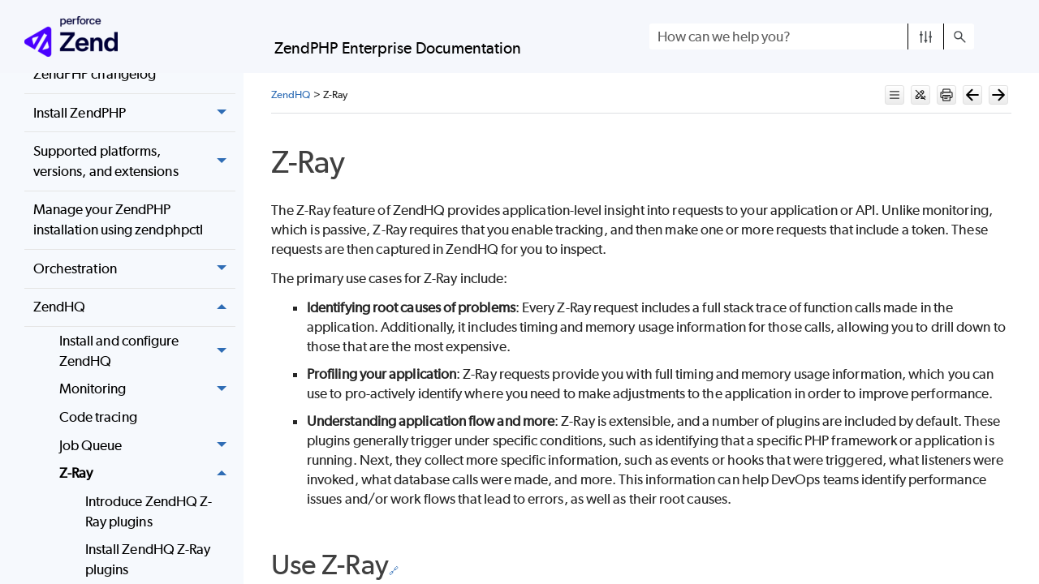

--- FILE ---
content_type: text/html
request_url: https://help.zend.com/zendphp/current/content/zendhq/zendhq_zray.htm
body_size: 8902
content:
<!DOCTYPE html>
<html xmlns:MadCap="http://www.madcapsoftware.com/Schemas/MadCap.xsd" lang="en-us" xml:lang="en-us" class="_Skins_HTML5_ZS_Side_Nav" data-mc-search-type="Stem" data-mc-help-system-file-name="zendphp.xml" data-mc-path-to-help-system="../../" data-mc-output-analytics-server="https://perforcesoftware2.api.madcapcentral.com/" data-mc-output-analytics-topic-id="1xBCeJNnhjDHlDMKhbyc7UTVe4HigeBOJZtvW7FCTHV4FQqOspUwRIXHvnjbKaBBKfudkXk+eEacRNqKMGLQY6Q0yYgQslcUAowCVgdvZCKbXXzo/jASLiStW0PWT6cP" data-mc-has-content-body="True" data-mc-toc-path="[%=System.LinkedTitle%]" data-mc-target-type="WebHelp2" data-mc-runtime-file-type="Topic;Default" data-mc-preload-images="false" data-mc-in-preview-mode="false">
    <head>
        <meta name="viewport" content="width=device-width, initial-scale=1.0" />
        <meta charset="utf-8" />
        <meta http-equiv="Content-Type" content="text/html; charset=utf-8" />
        <meta name="msapplication-config" content="../../Skins/Favicons/browserconfig.xml" />
        <link rel="apple-touch-icon" sizes="180x180" href="../../Skins/Favicons/apple-touch-icon.png" />
        <link rel="shortcut icon" href="../../Skins/Favicons/favicon-zend.png" />
        <link rel="icon" sizes="661x661" href="../../Skins/Favicons/favicon-zend.png" />
        <link rel="icon" sizes="661x661" href="../../Skins/Favicons/favicon-zend.png" />
        <link rel="icon" sizes="661x661" href="../../Skins/Favicons/favicon-zend.png" /><title>Z-Ray</title>
        <!-- The following scrlipt implements the Top button on long pages -->
        <!-- End Top button script -->
        <!-- Removes highlight from URL -->
        <!-- End highlight script -->
        <link href="../../Skins/Default/Stylesheets/Slideshow.css" rel="stylesheet" type="text/css" data-mc-generated="True" />
        <link href="../../Skins/Default/Stylesheets/TextEffects.css" rel="stylesheet" type="text/css" data-mc-generated="True" />
        <link href="../../Skins/Default/Stylesheets/Topic.css" rel="stylesheet" type="text/css" data-mc-generated="True" />
        <link href="../../Skins/Default/Stylesheets/Components/Styles.css" rel="stylesheet" type="text/css" data-mc-generated="True" />
        <link href="../../Skins/Default/Stylesheets/Components/Tablet.css" rel="stylesheet" type="text/css" data-mc-generated="True" />
        <link href="../../Skins/Default/Stylesheets/Components/Mobile.css" rel="stylesheet" type="text/css" data-mc-generated="True" />
        <link href="../../Skins/Default/Stylesheets/Components/Print.css" rel="stylesheet" type="text/css" data-mc-generated="True" />
        <link href="../../Skins/Fluid/stylesheets/foundation.6.2.3.css" rel="stylesheet" type="text/css" data-mc-generated="True" />
        <link href="../../Skins/Fluid/stylesheets/styles.css" rel="stylesheet" type="text/css" data-mc-generated="True" />
        <link href="../../Skins/Fluid/stylesheets/tablet.css" rel="stylesheet" type="text/css" data-mc-generated="True" />
        <link href="../../Skins/Fluid/stylesheets/mobile.css" rel="stylesheet" type="text/css" data-mc-generated="True" />
        <link href="../../Skins/Fluid/stylesheets/print.css" rel="stylesheet" type="text/css" data-mc-generated="True" />
        <style>/*&lt;meta /&gt;*/

.button.expand-all-button
{
	-pie-background: linear-gradient(#ffffff, #ececec);
}

.button.remove-highlight-button
{
	-pie-background: linear-gradient(#ffffff, #ececec);
}

.button.print-button
{
	-pie-background: linear-gradient(#ffffff, #ececec);
}

.button.previous-topic-button
{
	-pie-background: linear-gradient(#ffffff, #ececec);
}

.button.next-topic-button
{
	-pie-background: linear-gradient(#ffffff, #ececec);
}

.button.collapse-all-button
{
	-pie-background: linear-gradient(#ffffff, #ececec);
}

.needs-pie
{
	behavior: url('../../Resources/Scripts/PIE-no-motw.htc');
}

</style>
        <link href="../resources/stylesheets/perforce.css" rel="stylesheet" type="text/css" />
        <link rel="apple-touch-icon" sizes="180x180" href="../../Skins/Favicons/apple-touch-icon.png" />
        <link rel="shortcut icon" href="../../Skins/Favicons/favicon-zend.png" />
        <link rel="icon" sizes="661x661" href="../../Skins/Favicons/favicon-zend.png" />
        <link rel="icon" sizes="661x661" href="../../Skins/Favicons/favicon-zend.png" />
        <link rel="icon" sizes="661x661" href="../../Skins/Favicons/favicon-zend.png" />
        <script src="../../Resources/Scripts/jquery.min.js" type="text/javascript">
        </script>
        <script src="../../Resources/Scripts/purify.min.js" type="text/javascript" defer="defer">
        </script>
        <script src="../../Resources/Scripts/require.min.js" type="text/javascript" defer="defer">
        </script>
        <script src="../../Resources/Scripts/require.config.js" type="text/javascript" defer="defer">
        </script>
        <script src="../../Resources/Scripts/foundation.6.2.3_custom.js" type="text/javascript" defer="defer">
        </script>
        <script src="../../Resources/Scripts/plugins.min.js" type="text/javascript" defer="defer">
        </script>
        <script src="../../Resources/Scripts/MadCapAll.js" type="text/javascript" defer="defer">
        </script>
        <script>/* <![CDATA[ */		/*The following script overrides topic title in browser tab*/
			document.title = document.title + " | ZendPHP Enterprise Documentation";
		/* ]]> */</script>
        <script type="text/javascript" defer="defer" src="../resources/scripts/scroll-button.js">
        </script>
        <script type="text/javascript">
			///*<![CDATA[*/
			document.addEventListener("DOMContentLoaded", function () {
			document.body.addEventListener("click", function (e) {
			var el = e.target;
			// Traverse up to the button in case an inner div was clicked
			while (el && el !== document.body) {
			if (el.classList && el.classList.contains("remove-highlight-button")) {
			// Delay to let the skin remove highlights
			setTimeout(function () {
			if (window.location.search.includes("Highlight=")) {
			var url = new URL(window.location.href);
			url.searchParams.delete("Highlight");
			window.history.replaceState({}, document.title, url.pathname + url.search + url.hash);
			}
			}, 50);
			break;
			}
			el = el.parentNode;
			}
			});
			});
	    	///*]]>*/</script>
        <script type="text/javascript" src="../../Skins/Default/Scripts/HTML5-Topic-Toolbar.js">
        </script>
    </head>
    <body>
        <div class="foundation-wrap off-canvas-wrapper">
            <div class="off-canvas-wrapper-inner" data-off-canvas-wrapper="">
                <aside class="off-canvas position-right" role="complementary" id="offCanvas" data-off-canvas="" data-position="right" data-mc-ignore="true">
                    <ul class="off-canvas-accordion vertical menu off-canvas-list" data-accordion-menu="" data-mc-back-link="Back" data-mc-css-tree-node-expanded="is-accordion-submenu-parent" data-mc-css-tree-node-collapsed="is-accordion-submenu-parent" data-mc-css-sub-menu="vertical menu is-accordion-submenu nested" data-mc-include-indicator="False" data-mc-include-icon="False" data-mc-include-parent-link="True" data-mc-include-back="False" data-mc-defer-expand-event="True" data-mc-expanded-event="down.zf.accordionMenu up.zf.accordionMenu" data-mc-expand-event="click.zf.accordionMenu" data-mc-toc="True">
                    </ul>
                </aside>
                <div class="off-canvas-content inner-wrap" data-off-canvas-content="">
                    <div data-sticky-container="" class="title-bar-container">
                        <nav class="title-bar tab-bar sticky" aria-label="Main navigation and search" data-sticky="" data-options="marginTop:0" style="width:100%" data-sticky-on="only screen and (max-width: 1279px)" data-mc-ignore="true"><a class="skip-to-content fluid-skip showOnFocus" href="#">Skip To Main Content</a>
                            <div class="middle title-bar-section outer-row clearfix">
                                <div class="menu-icon-container relative clearfix">
                                    <div class="central-account-wrapper">
                                        <div class="central-dropdown"><a class="central-account-drop"><span class="central-account-image"></span><span class="central-account-text">Account</span></a>
                                            <div class="central-dropdown-content"><a class="MCCentralLink central-dropdown-content-settings">Settings</a>
                                                <hr class="central-separator" /><a class="MCCentralLink central-dropdown-content-logout">Logout</a>
                                            </div>
                                        </div>
                                    </div>
                                    <button class="menu-icon" aria-label="Show Navigation Panel" data-toggle="offCanvas"><span></span>
                                    </button>
                                </div>
                            </div>
                            <div class="title-bar-layout outer-row">
                                <div class="logo-wrapper"><a class="logo" href="../home.htm" alt="Logo"></a>
                                </div>
                                <div class="navigation-wrapper nocontent">
                                    <ul class="navigation clearfix" data-mc-css-tree-node-has-children="has-children" data-mc-css-sub-menu="sub-menu" data-mc-expand-event="mouseenter" data-mc-top-nav-menu="True" data-mc-max-depth="3" data-mc-include-icon="False" data-mc-include-indicator="False" data-mc-include-children="True" data-mc-include-siblings="True" data-mc-include-parent="True" data-mc-toc="True">
                                        <li class="placeholder" style="visibility:hidden"><a>placeholder</a>
                                        </li>
                                    </ul>
                                </div>
                                <div class="central-account-wrapper">
                                    <div class="central-dropdown"><a class="central-account-drop"><span class="central-account-image"></span><span class="central-account-text">Account</span></a>
                                        <div class="central-dropdown-content"><a class="MCCentralLink central-dropdown-content-settings">Settings</a>
                                            <hr class="central-separator" /><a class="MCCentralLink central-dropdown-content-logout">Logout</a>
                                        </div>
                                    </div>
                                </div>
                                <div class="nav-search-wrapper">
                                    <div class="nav-search row">
                                        <form class="search" action="#">
                                            <div class="search-bar search-bar-container needs-pie">
                                                <input class="search-field needs-pie" type="search" aria-label="Search Field" placeholder="How can we help you?" />
                                                <div class="search-filter-wrapper"><span class="invisible-label" id="search-filters-label">Filter: </span>
                                                    <div class="search-filter" aria-haspopup="true" aria-controls="sf-content" aria-expanded="false" aria-label="Search Filter" title="All Files" role="button" tabindex="0">
                                                    </div>
                                                    <div class="search-filter-content" id="sf-content">
                                                        <ul>
                                                            <li>
                                                                <button class="mc-dropdown-item" aria-labelledby="search-filters-label filterSelectorLabel-00001"><span id="filterSelectorLabel-00001">All Files</span>
                                                                </button>
                                                            </li>
                                                        </ul>
                                                    </div>
                                                </div>
                                                <div class="search-submit-wrapper" dir="ltr">
                                                    <div class="search-submit" title="Search" role="button" tabindex="0"><span class="invisible-label">Submit Search</span>
                                                    </div>
                                                </div>
                                            </div>
                                        </form>
                                    </div>
                                </div>
                            </div>
                        </nav>
                    </div>
                    <div class="main-section">
                        <div class="row outer-row sidenav-layout">
                            <nav class="sidenav-wrapper">
                                <div class="sidenav-container">
                                    <ul class="off-canvas-accordion vertical menu sidenav" data-accordion-menu="" data-mc-css-tree-node-expanded="is-accordion-submenu-parent" data-mc-css-tree-node-collapsed="is-accordion-submenu-parent" data-mc-css-sub-menu="vertical menu accordion-menu is-accordion-submenu nested" data-mc-include-indicator="False" data-mc-include-icon="False" data-mc-include-parent-link="False" data-mc-include-back="False" data-mc-defer-expand-event="True" data-mc-expanded-event="down.zf.accordionMenu up.zf.accordionMenu" data-mc-expand-event="click.zf.accordionMenu" data-mc-toc="True" data-mc-side-nav-menu="True">
                                    </ul>
                                </div>
                            </nav>
                            <div class="body-container">
                                <div data-mc-content-body="True">
                                    <div id="skin-heading"><span class="mc-variable ZendPHP.ProductName variable">ZendPHP Enterprise</span> Documentation</div>
                                    <script type="text/javascript">/*<![CDATA[*/
			$(document).ready(function(){
			$("#skin-heading").appendTo("div.logo-wrapper"); 
			});
		/*]]>*/</script>
                                    <div class="buttons popup-container clearfix topicToolbarProxy _Skins_HTML5_Topic_Toolbar mc-component nocontent" style="mc-topic-toolbar-items: ExpandAll Print RemoveHighlight NextTopic PreviousTopic Forward Back;">
                                        <div class="button-group-container-left">
                                            <button class="button needs-pie expand-all-button" data-state1-class="expand-all-button" data-state2-class="collapse-all-button" data-state2-title="Collapse all sections" title="Expand all sections" data-state1-title="Expand all sections">
                                                <div>
                                                    <div role="img" class="button-icon-wrapper" aria-label="Expand all">
                                                        <div class="button-icon"> </div>
                                                    </div>
                                                </div>
                                            </button>
                                            <button class="button needs-pie remove-highlight-button" title="Remove highlighting">
                                                <div>
                                                    <div role="img" class="button-icon-wrapper" aria-label="Remove Highlights">
                                                        <div class="button-icon"> </div>
                                                    </div>
                                                </div>
                                            </button>
                                            <button class="button needs-pie print-button" title="Print">
                                                <div>
                                                    <div role="img" class="button-icon-wrapper" aria-label="Print">
                                                        <div class="button-icon"> </div>
                                                    </div>
                                                </div>
                                            </button>
                                            <button class="button needs-pie previous-topic-button" title="Go to previous topic" disabled="true">
                                                <div>
                                                    <div role="img" class="button-icon-wrapper" aria-label="Navigate previous">
                                                        <div class="button-icon"> </div>
                                                    </div>
                                                </div>
                                            </button>
                                            <button class="button needs-pie next-topic-button" title="Go to next topic" disabled="true">
                                                <div>
                                                    <div role="img" class="button-icon-wrapper" aria-label="Navigate next">
                                                        <div class="button-icon"> </div>
                                                    </div>
                                                </div>
                                            </button>
                                        </div>
                                    </div>
                                    <div class="nocontent">
                                        <div class="MCBreadcrumbsBox_0 breadcrumbs" role="navigation" aria-label="Breadcrumbs" data-mc-breadcrumbs-divider=" &gt; " data-mc-breadcrumbs-count="3" data-mc-toc="True">
                                        </div>
                                    </div>
                                    <div class="sidenav-content">
                                        <div role="main" id="mc-main-content"><a name="aanchor131"></a>
                                            <MadCap:concept term="ZendHQ" /><a name="aanchor132"></a>
                                            <MadCap:concept term="Usage" />
                                            <h1 data-mc-autonum=""><span class="autonumber"><span></span></span>Z-Ray</h1>
                                            <p>The Z-Ray feature of ZendHQ provides application-level insight into requests to your application or API. Unlike monitoring, which is passive, Z-Ray requires that you enable tracking, and then make one or more requests that include a token. These requests are then captured in ZendHQ for you to inspect.</p>
                                            <p>The primary use cases for Z-Ray include:</p>
                                            <ul>
                                                <li><b>Identifying root causes of problems</b>: Every Z-Ray request includes a full stack trace of function calls made in the application. Additionally, it includes timing and memory usage information for those calls, allowing you to drill down to those that are the most expensive.</li>
                                                <li><b>Profiling your application</b>: Z-Ray requests provide you with full timing and memory usage information, which you can use to pro-actively identify where you need to make adjustments to the application in order to improve performance.</li>
                                                <li style="font-weight: normal;"><b>Understanding application flow and more</b>: Z-Ray is extensible, and a number of plugins are included by default. These plugins generally trigger under specific conditions, such as identifying that a specific PHP framework or application is running. Next, they collect more specific information, such as events or hooks that were triggered, what listeners were invoked, what database calls were made, and more. This information can help DevOps teams identify performance issues and/or work flows that lead to errors, as well as their root causes.</li>
                                            </ul>
                                            <p><a name="usingzray"></a>
                                            </p>
                                            <h2 data-mc-autonum=""><span class="autonumber"><span></span></span>Use Z-Ray<a class="anchor-link icon-link" href="#usingzray"></a></h2>
                                            <p>To use Z-Ray, navigate to the <b>Z-Ray &gt; Live</b> navigation heading. Z-Ray does not collect data by default, you must first select <b>Start tracking</b>. The Z-Ray session ends after a time period of one day, when you close the ZendHQ User Interface, or when you select <b>Stop Tracking</b>.</p>
                                            <p>In order to track requests, they must include a Z-Ray session token. The token is available in a box immediately to the left of the tracking toggle button. You may either manually highlight and copy the token, use the button to copy to your system clipboard, or use the button that opens your application in a browser. In the case where you copy the token, you need to include the token in a request to your application via either:</p>
                                            <ul>
                                                <li>a query string argument named "zraytok"</li>
                                                <li>a cookie named "zraytok"</li>
                                            </ul>
                                            <p>In a browser, this may be accomplished by appending <code>?zraytok={TOKEN}</code> to any URL.</p>
                                            <p>If you prefer to pass the token via the command line, you can include it via a query string argument. Examples with popular HTTP request tools include:</p>
                                            <ul>
                                                <li><b>cURL</b>: <code>curl "https://example.org/some/page?zraytok={TOKEN}"</code></li>
                                                <li><b>wget</b>: <code>wget "https://example.org/some/page?zraytok={TOKEN}"</code></li>
                                                <li><b>HTTPie</b>: <code>https GET example.org/some/page zraytok=={TOKEN}</code></li>
                                            </ul>
                                            <p>In a browser, you  only need to include the token in the query string on the first request, as a cookie is set thereafter. For CLI tools, you need to include it in each request.</p>
                                            <p><a name="viewingzrayevents"></a>
                                            </p>
                                            <h2 data-mc-autonum=""><span class="autonumber"><span></span></span>View Z-Ray events<a class="anchor-link icon-link" href="#viewingzrayevents"></a></h2>
                                            <p>Once you have started tracking and made one or more requests with the Z-Ray token,  events appear in the <b>Z-Ray &gt; Live</b> window. Clicking on a request provides a details pane that includes the HTTP method used, the URL, and the response status. Additionally, it includes a number of tabs. By default, the following tabs are always present:</p>
                                            <ul>
                                                <li><b>Info</b>: this provides statistics on CPU and memory usage, as well as the host that generated the event.</li>
                                                <li><b>Request</b>: this provides information from the HTTP request, including headers and body content, if any.</li>
                                                <li><b>Variable</b>: this tab displays the values of the various PHP superglobals.</li>
                                                <li><b>Response</b>: this tab provides a list of all HTTP headers in the response, as well as the body content.</li>
                                                <li><b>Functions</b>: this tab details each function called, how many times it was called, inclusive time (time spent executing the function and all functions it called internally), exclusive time (amount of processing time exclusive to the function itself), and where it was defined (file and line number).</li>
                                            </ul>
                                            <p>Depending on the Z-Ray plugins you have installed, you may see additional tabs with more application information.</p>
                                            <p><a name="deletingzrayeventsfromthelivelog"></a>
                                            </p>
                                            <h2 data-mc-autonum=""><span class="autonumber"><span></span></span>Delete Z-Ray events from the live log<a class="anchor-link icon-link" href="#deletingzrayeventsfromthelivelog"></a></h2>
                                            <p>If you wish to remove events from the live log (for example, you've started a new session, or you want to remove ones you've already examined), you can click the check box next to the request, and then select <b>Delete selected</b> at the top left of the live log.</p>
                                            <p>Note that deleting events from the live log <b>does not</b> remove them from the historical log.</p>
                                            <p><a name="historicalzrayevents"></a>
                                            </p>
                                            <h2 data-mc-autonum=""><span class="autonumber"><span></span></span>Historical Z-Ray events<a class="anchor-link icon-link" href="#historicalzrayevents"></a></h2>
                                            <p>You may run several different Z-Ray sessions, and want to compare results between them. For example, you may want to see if timing has changed from a previous request.</p>
                                            <p>The Z-Ray History menu item contains the list of all captured Z-Ray events, and has the exact same views as the live log contains. You cannot delete events from this list.</p>
                                            <div class="note admonition">The ZendHQ daemon does clean these up periodically; this is controlled by the <code>zendhqd.zray_db.history_time</code> and <code>zendhqd.zray_db.history_requests</code> settings.</div>
                                            <p><a name="extendingzray"></a>
                                            </p>
                                            <h2 data-mc-autonum=""><span class="autonumber"><span></span></span>Extend Z-Ray<a class="anchor-link icon-link" href="#extendingzray"></a></h2>
                                            <p>ZendHQ allows you to extend the capabilities of Z-Ray through a plugin system. Z-Ray plugins consist of:</p>
                                            <ul>
                                                <li>a directory named after the plugin, containing:</li>
                                                <li>the file <code>zray.php</code></li>
                                            </ul>
                                            <p>Internally, the <code>zray.php</code> file will create an instance of the class ZRayPlugin, and configure it to trace one or more functions. The directory is then placed in <code>/opt/zend/zendphp/plugins/enabled</code>. A restart of Apache (if using mod_php) or your PHP-FPM pool is necessary after adding a new plugin.</p>
                                            <h3 data-mc-autonum=""><span class="autonumber"><span></span></span>The ZRayPlugin class</h3>
                                            <p>The ZRayPlugin class API is as follows:</p>
                                            <div class="codeSnippet"><a class="codeSnippetCopyButton" role="button" href="javascript:void(0);">Copy</a>
                                                <div style="mc-code-lang: PHP;" class="codeSnippetBody" data-mc-continue="False" data-mc-line-number-start="1" data-mc-use-line-numbers="False"><pre><code><span style="color: #a71d5d; ">final</span> <span style="color: #a71d5d; ">class</span> <span style="color: #795da3; ">ZRayPlugin</span><br />{<br />&#160;&#160;&#160;&#160;<span style="color: #a71d5d; ">public</span> <span style="color: #a71d5d; ">function</span> <span style="color: #795da3; ">__construct</span>(string $namespace, bool $enabled = false) {}<br />&#160;&#160;&#160;&#160;<span style="color: #a71d5d; ">public</span> <span style="color: #a71d5d; ">function</span> <span style="color: #795da3; ">traceFunction</span>(string $funcName, ?callable $enterFunc, ?callable $leaveFunc): <span style="color: #795da3; ">bool</span> {}<br />&#160;&#160;&#160;&#160;<span style="color: #a71d5d; ">public</span> <span style="color: #a71d5d; ">function</span> <span style="color: #795da3; ">untraceFunction</span>(string $funcName): <span style="color: #795da3; ">bool</span> {}<br />&#160;&#160;&#160;&#160;<span style="color: #a71d5d; ">public</span> <span style="color: #a71d5d; ">function</span> <span style="color: #795da3; ">hasTraceFunction</span>(string $funcName): <span style="color: #795da3; ">bool</span> {}<br />&#160;&#160;&#160;&#160;<span style="color: #a71d5d; ">public</span> <span style="color: #a71d5d; ">function</span> <span style="color: #795da3; ">setEnabledAfter</span>(string $funcName): <span style="color: #795da3; ">void</span> {}<br />&#160;&#160;&#160;&#160;<span style="color: #a71d5d; ">public</span> <span style="color: #a71d5d; ">function</span> <span style="color: #795da3; ">setEnabled</span>(bool $enable = true): <span style="color: #795da3; ">void</span> {}<br />&#160;&#160;&#160;&#160;<span style="color: #a71d5d; ">public</span> <span style="color: #a71d5d; ">function</span> <span style="color: #795da3; ">isEnabled</span>(): <span style="color: #795da3; ">bool</span> {}<br />}</code></pre>
                                                </div>
                                            </div>
                                            <p>A typical plugin file generally instantiates the ZRayPlugin instance with the name of the plugin, and either enables it universally (via the <code>$enabled</code> flag to the constructor, or by calling <code>setEnabled())</code> or via a <code>setEnabledAfter()</code> call. In order to do anything of value, it will need to also call <code>traceFunction()</code>.</p>
                                            <p>In all functions where a <code>$funcName</code> argument is defined, the value should be a string with the function name, or a method name in the form <code>{Class Name}::{Method Name}</code> (For example. <code>Doctrine\ORM\EntityManager::create</code>, <code>Laminas\ServiceManager\ServiceManager::get</code>). When calling <code>setEnabledAfter()</code>, the plugin does not execute unless the function specified is called. You can use this to ensure a plugin is specific to a given framework or application, and does not add overhead unless a Z-Ray session is active for a matching application.</p>
                                            <div class="note admonition">You cannot call <code>setEnabledAfter()</code> using the same function you provide to <code>traceFunction()</code>. If you do, the function provided to <code>traceFunction()</code>is not traced unless it is invoked again later in the request. However, you can call <code>setEnabledAfter()</code> multiple times, if there are multiple application events that should cause it to activate.</div>
                                            <p>The callables <code>$enterFunc</code> and <code>$leaveFunc</code> should have the following signature:</p>
                                            <div class="codeSnippet"><a class="codeSnippetCopyButton" role="button" href="javascript:void(0);">Copy</a>
                                                <div style="mc-code-lang: PHP;" class="codeSnippetBody" data-mc-continue="False" data-mc-line-number-start="1" data-mc-use-line-numbers="False"><pre><code><span style="color: #a71d5d; ">function</span> (array $context, array &amp;$storage): <span style="color: #795da3; ">void</span> {}</code></pre>
                                                </div>
                                            </div>
                                            <p>The <code>$context</code> array is populated with the following keys:</p>
                                            <ul>
                                                <li>string "functionName"</li>
                                                <li>array "functionArgs"</li>
                                                <li>object "this" (if the function is an instance method, this is the instance itself)</li>
                                                <li>mixed "returnValue" (if the function returned successfully)</li>
                                                <li>array "locals" (a key/value pair of local variables defined in the function, with the values as set by the end of function execution)</li>
                                                <li>bool "exceptionThrown" (whether or not an exception is thrown)</li>
                                                <li>object "exception" (the exception instance, if an exception is thrown)</li>
                                                <li>int "timesCalled (the iteration of this particular call to the function)</li>
                                                <li>int "durationInclusive" (in microseconds)</li>
                                                <li>int "durationExclusive" (in microseconds)</li>
                                            </ul>
                                            <p>The <code>$storage</code> argument is an associative array, and must be passed by reference. The value is carried over from "enter" callbacks to "leave" callbacks for the same function call, but not preserved between function calls. It is used to provide data to display in the ZendHQ Z-Ray request listings. The data passed must be an array of rows, while each row can consist of an array of data, an associative array, an associative multi-level array or object. For example:</p>
                                            <div class="codeSnippet"><a class="codeSnippetCopyButton" role="button" href="javascript:void(0);">Copy</a>
                                                <div style="mc-code-lang: PHP;" class="codeSnippetBody" data-mc-continue="False" data-mc-line-number-start="1" data-mc-use-line-numbers="False"><pre><code>$storage[<span style="color: #df5000; ">'myParams'</span>][] = [<br />&#160;&#160;&#160;&#160;<span style="color: #df5000; ">'col1'</span> =&gt; <span style="color: #df5000; ">'foo'</span>,&#160;<br />&#160;&#160;&#160;&#160;<span style="color: #df5000; ">'col2'</span> =&gt; <span style="color: #df5000; ">'bar'</span>,&#160;<br />&#160;&#160;&#160;&#160;<span style="color: #df5000; ">'col3'</span> =&gt; <span style="color: #df5000; ">'test'</span><br />];<br /><br />$storage[<span style="color: #df5000; ">'myArray'</span>][] = [<br />&#160;&#160;&#160;&#160;<span style="color: #df5000; ">'name'</span>&#160;&#160;&#160;=&gt; <span style="color: #df5000; ">'foo'</span>,&#160;<br />&#160;&#160;&#160;&#160;<span style="color: #df5000; ">'values'</span> =&gt; [<span style="color: #df5000; ">'col2'</span> =&gt; <span style="color: #df5000; ">'bar'</span>, <span style="color: #df5000; ">'col3'</span> =&gt; <span style="color: #df5000; ">'test'</span>]<br />];<br /><br />$objectOrClass = <span style="color: #a71d5d; ">new</span> ClassName();<br />$storage[<span style="color: #df5000; ">'myObject'</span>][<span style="color: #df5000; ">'firstObject'</span>] = $objectOrClass;&#160;&#160;&#160;&#160;&#160;&#160;&#160;&#160;</code></pre>
                                                </div>
                                            </div>
                                            <p>If an array or associative array is passed, a grid table is created with columns as the names of the keys. You can sort this table  lexicographically by default and you can free-text search it.</p>
                                            <p>If a multi-level array or an object is passed, a tree table is created.</p>
                                            <h3 data-mc-autonum=""><span class="autonumber"><span></span></span>Selectively enable plugins</h3>
                                            <p>The structure of the <code>/opt/zend/zendphp/plugins</code> directory is:</p>
                                            <ul>
                                                <li style="font-family: monospace;">available/</li>
                                                <li style="font-family: monospace;">enabled/</li>
                                            </ul>
                                            <p>We recommend placing custom plugins in the <code>available/</code> subdirectory, and then symlinking them into the <code>enabled/</code> subdirectory. This allows you to quickly enable and disable plugins without needing to delete directories</p>
                                            <h3 data-mc-autonum=""><span class="autonumber"><span></span></span>Sample plugin</h3>
                                            <div class="codeSnippet"><a class="codeSnippetCopyButton" role="button" href="javascript:void(0);">Copy</a>
                                                <div style="mc-code-lang: PHP;" class="codeSnippetBody" data-mc-continue="False" data-mc-line-number-start="1" data-mc-use-line-numbers="False"><pre><code><span style="color: #969896; ">&lt;?php</span><br /><span style="color: #a71d5d; ">namespace</span> <span style="color: #795da3; ">ZRay</span>;<br /><br /><span style="color: #a71d5d; ">class</span> <span style="color: #795da3; ">MyPlugin</span><br />{<br />&#160;&#160;&#160;&#160;<span style="color: #a71d5d; ">private</span> $zrp = <span style="color: #a71d5d; ">null</span>;<br />&#160;&#160;&#160;&#160;<span style="color: #a71d5d; ">public</span> <span style="color: #a71d5d; ">function</span> <span style="color: #795da3; ">__construct</span>($zrp)<br />&#160;&#160;&#160;&#160;{<br />&#160;&#160;&#160;&#160;&#160;&#160;&#160;&#160;<span style="color: #a71d5d; ">$this</span>-&gt;zrp = $zrp;<br />&#160;&#160;&#160;&#160;}<br />&#160;&#160;&#160;&#160;<span style="color: #a71d5d; ">public</span> <span style="color: #a71d5d; ">function</span> <span style="color: #795da3; ">leave</span>(array $context, array &amp;$storage)<br />&#160;&#160;&#160;&#160;{<br />&#160;&#160;&#160;&#160;&#160;&#160;&#160;&#160;<span style="color: #a71d5d; ">static</span> $cnt = <span style="color: #005cc5; ">0</span>;<br />&#160;&#160;&#160;&#160;&#160;&#160;&#160;&#160;$name = $context[<span style="color: #df5000; ">'functionArgs'</span>][<span style="color: #005cc5; ">0</span>];<br />&#160;&#160;&#160;&#160;&#160;&#160;&#160;&#160;$storage[<span style="color: #df5000; ">'Params'</span>][] = [<br />&#160;&#160;&#160;&#160;&#160;&#160;&#160;&#160;&#160;&#160;&#160;&#160;<span style="color: #df5000; ">'#'</span>&#160;&#160;&#160;&#160;=&gt; ++$cnt,<br />&#160;&#160;&#160;&#160;&#160;&#160;&#160;&#160;&#160;&#160;&#160;&#160;<span style="color: #df5000; ">'Name'</span> =&gt; $name,<br />&#160;&#160;&#160;&#160;&#160;&#160;&#160;&#160;[;<br />&#160;&#160;&#160;&#160;&#160;&#160;&#160;&#160;$storage[<span style="color: #df5000; ">'Info'</span>][] = [<br />&#160;&#160;&#160;&#160;&#160;&#160;&#160;&#160;&#160;&#160;&#160;&#160;<span style="color: #df5000; ">'#'</span>&#160;&#160;&#160;&#160;&#160;&#160;&#160;&#160;&#160;&#160;&#160;&#160;&#160;&#160;&#160;&#160;&#160;&#160;&#160;&#160;&#160;&#160;&#160;=&gt; $cnt,<br />&#160;&#160;&#160;&#160;&#160;&#160;&#160;&#160;&#160;&#160;&#160;&#160;<span style="color: #df5000; ">'Duration inclusive (ms)'</span> =&gt; $context[<span style="color: #df5000; ">'durationInclusive'</span>] / <span style="color: #005cc5; ">1000</span>,<br />&#160;&#160;&#160;&#160;&#160;&#160;&#160;&#160;&#160;&#160;&#160;&#160;<span style="color: #df5000; ">'Duration exclusive (ms)'</span> =&gt; $context[<span style="color: #df5000; ">'durationExclusive'</span>] / <span style="color: #005cc5; ">1000</span>,<br />&#160;&#160;&#160;&#160;&#160;&#160;&#160;&#160;&#160;&#160;&#160;&#160;];<br />&#160;&#160;&#160;&#160;}<br />}<br /><br />$zrp = <span style="color: #a71d5d; ">new</span> \ZRayPlugin(<span style="color: #df5000; ">"MyClass"</span>);<br />$my&#160;&#160;= <span style="color: #a71d5d; ">new</span> MyPlugin($zrp);<br /><br />$zrp-&gt;traceFunction(<span style="color: #df5000; ">'MyClass::hello'</span>, <span style="color: #a71d5d; ">null</span>, [$my, <span style="color: #df5000; ">'leave'</span>]);<br />$zrp-&gt;setEnabledAfter(<span style="color: #df5000; ">'MyClass::__construct'</span>);</code></pre>
                                                </div>
                                            </div>
                                            <p>The above plugin triggers as calls to <code>MyClass::hello()</code> complete, but only after an instance of <code>MyClass</code> is constructed. When it executes, it generates a tab named <b>Params</b> with a table showing the count of calls to the method and the method name, and another tab named <b>Info</b> with a tabel showing the iteration and the amount of exclusive and inclusive time it took to execute the method.</p>
                                        </div>
                                    </div>
                                    <script type="text/javascript" src="../resources/google-code-prettify/prettify.js">
                                    </script>
                                    <!-- The following script implements a relative link for the logo in the header -->
                                    <script type="text/javascript">/*<![CDATA[*/
			document.addEventListener("DOMContentLoaded", function () {
			const logo = document.querySelector("a.logo"); // Flare may render it with this class
			if (logo) {
			logo.setAttribute("href", window.location.origin + "/");
			}
			});
		/*]]>*/</script>
                                    <script type="text/javascript">/* <![CDATA[ */
    // hookup prettify
    $("pre.programlisting").each(function () {
      var $this = $(this),
          lang = $this.attr("lang");
      if (lang) {
        $this.addClass("lang-" + lang);
       // if (lang !== "bash") 
		// {
        $this.addClass("prettyprint");
        //}
      }
    });
    window.prettyPrint();
        /* ]]> */</script>
                                    <script src="../resources/google-analytics/alternate-google-analytics-script-from-madcap.js">
                                    </script>
                                    <script src="../resources/scripts/heading-link.js">
                                    </script>
                                </div>
                            </div>
                        </div>
                    </div><a data-close="true"></a>
                </div>
            </div>
        </div>
    </body>
</html>

--- FILE ---
content_type: text/css
request_url: https://help.zend.com/zendphp/current/Skins/Default/Stylesheets/Components/Tablet.css
body_size: 1289
content:
/*<meta />*/

@media only screen and (max-width: 1279px)
{
	/* Search Styles */

	.search-bar .search-filter
	{
		font-size: 1em;
	}

	.button.login-button.feedback-required,
	.button.edit-user-profile-button.feedback-required
	{
		display: none;
	}

	.pulse-frame
	{
		display: none;
	}

	.central-account-text
	{
		display: none;
	}

	._Skins_HomeSearch.mc-component .search-auto-complete ul
	{
		background-color: #ffffff;
	}

	._Skins_HomeSearch.mc-component .search-auto-complete li.auto-result-item a
	{
		
	}

	._Skins_HomeSearch.mc-component .search-auto-complete li.auto-result-item
	{
		
	}

	._Skins_HomeSearch.mc-component .search-auto-complete li.auto-result-content
	{
		
	}

	._Skins_HomeSearch.mc-component .search-auto-complete li.auto-result-history
	{
		
	}

	._Skins_HomeSearch.mc-component .search-auto-complete li.auto-result-item.auto-result-selected a
	{
		
	}

	._Skins_HomeSearch.mc-component .search-auto-complete li.auto-result-item.auto-result-selected
	{
		background-color: #ececec;
	}

	._Skins_HomeSearch.mc-component .search-auto-complete li.auto-result-content.auto-result-selected
	{
		background-color: #ececec;
	}

	._Skins_HomeSearch.mc-component .search-auto-complete li.auto-result-history.auto-result-selected
	{
		background-color: #ececec;
	}

	._Skins_HomeSearch.mc-component .search-auto-complete li.auto-result-item .auto-result-description
	{
		
	}

	._Skins_HomeSearch.mc-component .search-auto-complete li.auto-result-content .auto-result-description
	{
		
	}

	._Skins_HomeSearch.mc-component .search-auto-complete li.auto-result-history .auto-result-description
	{
		
	}

	._Skins_HomeSearch.mc-component .search-auto-complete li.auto-result-item .auto-result-icon
	{
		
	}

	._Skins_HomeSearch.mc-component .search-auto-complete li.auto-result-content .auto-result-icon
	{
		background: transparent url('Images/icon-topic.png') no-repeat center center;
		-pie-background: transparent url('Skins/Default/Stylesheets/Components/Images/icon-topic.png') no-repeat center center;
		background-size: contain;
	}

	._Skins_HomeSearch.mc-component .search-auto-complete li.auto-result-history .auto-result-icon
	{
		background: transparent url('Images/icon-search.png') no-repeat center center;
		-pie-background: transparent url('Skins/Default/Stylesheets/Components/Images/icon-search.png') no-repeat center center;
		background-size: contain;
	}

	._Skins_HomeSearch.mc-component .search-auto-complete li.auto-result-item .auto-result-phrase
	{
		
	}

	._Skins_HomeSearch.mc-component .search-auto-complete li.auto-result-content .auto-result-phrase
	{
		
	}

	._Skins_HomeSearch.mc-component .search-auto-complete li.auto-result-history .auto-result-phrase
	{
		
	}

	._Skins_HomeSearch.mc-component .search-auto-complete li.auto-result-item .auto-result-phrase .search-result-highlight
	{
		
	}

	._Skins_HomeSearch.mc-component .search-auto-complete li.auto-result-content .auto-result-phrase .search-result-highlight
	{
		
	}

	._Skins_HomeSearch.mc-component .search-auto-complete li.auto-result-history .auto-result-phrase .search-result-highlight
	{
		
	}

	._Skins_HomeSearch.mc-component .search-auto-complete li .auto-result-remove
	{
		width: 17px;
		height: 27px;
		background: transparent url('Images/icon-remove.png') no-repeat center center;
		-pie-background: transparent url('Skins/Default/Stylesheets/Components/Images/icon-remove.png') no-repeat center center;
		background-size: contain;
	}

	._Skins_HomeSearch.mc-component .search-auto-complete li.auto-result-item .auto-result-separator
	{
		
	}

	.search-bar._Skins_HomeSearch.mc-component
	{
		
	}

	.search-bar._Skins_HomeSearch.mc-component .search-field
	{
		background-color: #ffffff;
	}

	.search-bar._Skins_HomeSearch.mc-component .search-submit
	{
		
	}

	.search-bar._Skins_HomeSearch.mc-component .search-filter
	{
		background: #ffffff url('Images/FilterOutline.png') no-repeat center center;
		-pie-background: #ffffff url('Skins/Default/Stylesheets/Components/Images/FilterOutline.png') no-repeat center center;
	}

	._Skins_HomeSearch.mc-component .search-filter-content
	{
		top: 3em;
		background-color: #ffffff;
	}

	.search-bar._Skins_HomeSearch.mc-component .search-filter-wrapper.open
	{
		-pie-background: #ffffff url('Skins/Default/Stylesheets/Components/Images/FilterOutline.png') no-repeat center center;
		background-color: #ffffff;
		background-repeat: no-repeat;
	}

	.search-bar._Skins_HomeSearch.mc-component .search-filter:hover
	{
		background-color: #ffffff;
	}

	.search-bar._Skins_HomeSearch.mc-component .search-filter.selected
	{
		background: transparent url('Images/Filter.png') no-repeat center center;
		-pie-background: transparent url('Skins/Default/Stylesheets/Components/Images/Filter.png') no-repeat center center;
	}

	._Skins_HomeSearch.mc-component .search-filter-content ul li:hover
	{
		background-color: #ffffff;
	}

	._Skins_HomeSearch.mc-component .search-filter-content ul li button:focus
	{
		background-color: #ffffff;
	}

	.search-bar._Skins_HomeSearch.mc-component .search-field::-webkit-input-placeholder
	{
		
	}

	.search-bar._Skins_HomeSearch.mc-component .search-field::-moz-placeholder
	{
		
	}

	.search-bar._Skins_HomeSearch.mc-component .search-field:-moz-placeholder
	{
		
	}

	.search-bar._Skins_HomeSearch.mc-component .search-field:-ms-input-placeholder
	{
		
	}

	.search-bar.search-bar-container._Skins_HomeSearch.mc-component .search-submit
	{
		background: transparent url('Images/SearchIcon.png') no-repeat center center;
		-pie-background: transparent url('Skins/Default/Stylesheets/Components/Images/SearchIcon.png') no-repeat center center;
	}

	.search-bar.search-bar-container._Skins_HomeSearch.mc-component .search-submit:hover
	{
		background-repeat: no-repeat;
		background-position: center center;
		background-color: transparent;
	}

	.buttons._Skins_HTML5_Topic_Toolbar.mc-component
	{
		
	}

	._Skins_HTML5_Topic_Toolbar.mc-component .button
	{
		background-repeat: no-repeat;
		background: #ececec;
		background: -moz-linear-gradient(top, #ffffff 0%, #ececec 100%);
		background: -webkit-gradient(linear, left top, left bottom, color-stop(0%,#ffffff), color-stop(100%,#ececec));
		background: -webkit-linear-gradient(top, #ffffff 0%, #ececec 100%);
		background: -o-linear-gradient(top, #ffffff 0%,#ececec 100%);
		background: -ms-linear-gradient(top, #ffffff 0%,#ececec 100%);
		background: linear-gradient(#ffffff 0%,#ececec 100%);
		-pie-background: linear-gradient(#ffffff, #ececec);
		background-position: center center;
	}

	._Skins_HTML5_Topic_Toolbar.mc-component .button > div
	{
		
	}

	._Skins_HTML5_Topic_Toolbar.mc-component .button .button-icon-wrapper
	{
		
	}

	._Skins_HTML5_Topic_Toolbar.mc-component .button .button-text
	{
		
	}

	._Skins_HTML5_Topic_Toolbar.mc-component .button.collapse-all-button
	{
		background-repeat: no-repeat;
		background: #ececec;
		background: -moz-linear-gradient(top, #ffffff 0%, #ececec 100%);
		background: -webkit-gradient(linear, left top, left bottom, color-stop(0%,#ffffff), color-stop(100%,#ececec));
		background: -webkit-linear-gradient(top, #ffffff 0%, #ececec 100%);
		background: -o-linear-gradient(top, #ffffff 0%,#ececec 100%);
		background: -ms-linear-gradient(top, #ffffff 0%,#ececec 100%);
		background: linear-gradient(#ffffff 0%,#ececec 100%);
		-pie-background: linear-gradient(#ffffff, #ececec);
		background-position: center center;
	}

	._Skins_HTML5_Topic_Toolbar.mc-component .button.current-topic-index-button
	{
		background-repeat: no-repeat;
		background: #ececec;
		background: -moz-linear-gradient(top, #ffffff 0%, #ececec 100%);
		background: -webkit-gradient(linear, left top, left bottom, color-stop(0%,#ffffff), color-stop(100%,#ececec));
		background: -webkit-linear-gradient(top, #ffffff 0%, #ececec 100%);
		background: -o-linear-gradient(top, #ffffff 0%,#ececec 100%);
		background: -ms-linear-gradient(top, #ffffff 0%,#ececec 100%);
		background: linear-gradient(#ffffff 0%,#ececec 100%);
		-pie-background: linear-gradient(#ffffff, #ececec);
		background-position: center center;
	}

	._Skins_HTML5_Topic_Toolbar.mc-component .button.expand-all-button
	{
		background-repeat: no-repeat;
		background: #ececec;
		background: -moz-linear-gradient(top, #ffffff 0%, #ececec 100%);
		background: -webkit-gradient(linear, left top, left bottom, color-stop(0%,#ffffff), color-stop(100%,#ececec));
		background: -webkit-linear-gradient(top, #ffffff 0%, #ececec 100%);
		background: -o-linear-gradient(top, #ffffff 0%,#ececec 100%);
		background: -ms-linear-gradient(top, #ffffff 0%,#ececec 100%);
		background: linear-gradient(#ffffff 0%,#ececec 100%);
		-pie-background: linear-gradient(#ffffff, #ececec);
		background-position: center center;
	}

	._Skins_HTML5_Topic_Toolbar.mc-component .button.login-button
	{
		background-repeat: no-repeat;
		background: #ececec;
		background: -moz-linear-gradient(top, #ffffff 0%, #ececec 100%);
		background: -webkit-gradient(linear, left top, left bottom, color-stop(0%,#ffffff), color-stop(100%,#ececec));
		background: -webkit-linear-gradient(top, #ffffff 0%, #ececec 100%);
		background: -o-linear-gradient(top, #ffffff 0%,#ececec 100%);
		background: -ms-linear-gradient(top, #ffffff 0%,#ececec 100%);
		background: linear-gradient(#ffffff 0%,#ececec 100%);
		-pie-background: linear-gradient(#ffffff, #ececec);
		background-position: center center;
	}

	._Skins_HTML5_Topic_Toolbar.mc-component .button.next-topic-button
	{
		background-repeat: no-repeat;
		background: #ececec;
		background: -moz-linear-gradient(top, #ffffff 0%, #ececec 100%);
		background: -webkit-gradient(linear, left top, left bottom, color-stop(0%,#ffffff), color-stop(100%,#ececec));
		background: -webkit-linear-gradient(top, #ffffff 0%, #ececec 100%);
		background: -o-linear-gradient(top, #ffffff 0%,#ececec 100%);
		background: -ms-linear-gradient(top, #ffffff 0%,#ececec 100%);
		background: linear-gradient(#ffffff 0%,#ececec 100%);
		-pie-background: linear-gradient(#ffffff, #ececec);
		background-position: center center;
	}

	._Skins_HTML5_Topic_Toolbar.mc-component .button.previous-topic-button
	{
		background-repeat: no-repeat;
		background: #ececec;
		background: -moz-linear-gradient(top, #ffffff 0%, #ececec 100%);
		background: -webkit-gradient(linear, left top, left bottom, color-stop(0%,#ffffff), color-stop(100%,#ececec));
		background: -webkit-linear-gradient(top, #ffffff 0%, #ececec 100%);
		background: -o-linear-gradient(top, #ffffff 0%,#ececec 100%);
		background: -ms-linear-gradient(top, #ffffff 0%,#ececec 100%);
		background: linear-gradient(#ffffff 0%,#ececec 100%);
		-pie-background: linear-gradient(#ffffff, #ececec);
		background-position: center center;
	}

	._Skins_HTML5_Topic_Toolbar.mc-component .button.print-button
	{
		background-repeat: no-repeat;
		background: #ececec;
		background: -moz-linear-gradient(top, #ffffff 0%, #ececec 100%);
		background: -webkit-gradient(linear, left top, left bottom, color-stop(0%,#ffffff), color-stop(100%,#ececec));
		background: -webkit-linear-gradient(top, #ffffff 0%, #ececec 100%);
		background: -o-linear-gradient(top, #ffffff 0%,#ececec 100%);
		background: -ms-linear-gradient(top, #ffffff 0%,#ececec 100%);
		background: linear-gradient(#ffffff 0%,#ececec 100%);
		-pie-background: linear-gradient(#ffffff, #ececec);
		background-position: center center;
	}

	._Skins_HTML5_Topic_Toolbar.mc-component .button.remove-highlight-button
	{
		background-repeat: no-repeat;
		background: #ececec;
		background: -moz-linear-gradient(top, #ffffff 0%, #ececec 100%);
		background: -webkit-gradient(linear, left top, left bottom, color-stop(0%,#ffffff), color-stop(100%,#ececec));
		background: -webkit-linear-gradient(top, #ffffff 0%, #ececec 100%);
		background: -o-linear-gradient(top, #ffffff 0%,#ececec 100%);
		background: -ms-linear-gradient(top, #ffffff 0%,#ececec 100%);
		background: linear-gradient(#ffffff 0%,#ececec 100%);
		-pie-background: linear-gradient(#ffffff, #ececec);
		background-position: center center;
	}

	._Skins_HTML5_Topic_Toolbar.mc-component .button.select-language-button
	{
		background-repeat: no-repeat;
		background: #ececec;
		background: -moz-linear-gradient(top, #ffffff 0%, #ececec 100%);
		background: -webkit-gradient(linear, left top, left bottom, color-stop(0%,#ffffff), color-stop(100%,#ececec));
		background: -webkit-linear-gradient(top, #ffffff 0%, #ececec 100%);
		background: -o-linear-gradient(top, #ffffff 0%,#ececec 100%);
		background: -ms-linear-gradient(top, #ffffff 0%,#ececec 100%);
		background: linear-gradient(#ffffff 0%,#ececec 100%);
		-pie-background: linear-gradient(#ffffff, #ececec);
		background-position: center center;
	}

	._Skins_HTML5_Topic_Toolbar.mc-component .button.select-skin-button
	{
		background-repeat: no-repeat;
		background: #ececec;
		background: -moz-linear-gradient(top, #ffffff 0%, #ececec 100%);
		background: -webkit-gradient(linear, left top, left bottom, color-stop(0%,#ffffff), color-stop(100%,#ececec));
		background: -webkit-linear-gradient(top, #ffffff 0%, #ececec 100%);
		background: -o-linear-gradient(top, #ffffff 0%,#ececec 100%);
		background: -ms-linear-gradient(top, #ffffff 0%,#ececec 100%);
		background: linear-gradient(#ffffff 0%,#ececec 100%);
		-pie-background: linear-gradient(#ffffff, #ececec);
		background-position: center center;
	}

	._Skins_HTML5_Topic_Toolbar.mc-component .button.topic-ratings-empty-button
	{
		background: transparent url('Images/star-empty.png') no-repeat center center;
		-pie-background: transparent url('Skins/Default/Stylesheets/Components/Images/star-empty.png') no-repeat center center;
		background-size: 16px 16px;
	}

	._Skins_HTML5_Topic_Toolbar.mc-component .toolbar-button-drop-down
	{
		background-color: #FFFFFF;
	}

	._Skins_HTML5_Topic_Toolbar.mc-component .toolbar-button-drop-down.select-language-drop-down
	{
		background-color: #FFFFFF;
	}

	._Skins_HTML5_Topic_Toolbar.mc-component .toolbar-button-drop-down.select-language-drop-down ul li:hover
	{
		background-color: #E5EFF7;
	}

	._Skins_HTML5_Topic_Toolbar.mc-component .toolbar-button-drop-down.select-skin-drop-down
	{
		background-color: #FFFFFF;
	}

	._Skins_HTML5_Topic_Toolbar.mc-component .toolbar-button-drop-down.select-skin-drop-down ul li:hover
	{
		background-color: #E5EFF7;
	}

	._Skins_HTML5_Topic_Toolbar.mc-component .button-separator
	{
		background-color: #e1e1e1;
	}

	ul.menu._Skins_MenuProxy.mc-component
	{
		background-color: transparent;
	}

	ul.menu._Skins_MenuProxy.mc-component a
	{
		
	}

	ul.menu._Skins_MenuProxy.mc-component li > a
	{
		background-color: transparent;
	}

	ul.menu._Skins_MenuProxy.mc-component ul > li > a
	{
		background-color: transparent;
	}

	ul.menu._Skins_MenuProxy.mc-component ul ul > li > a
	{
		background-color: transparent;
	}

	ul.menu._Skins_MenuProxy.mc-component ul ul ul > li > a
	{
		background-color: transparent;
	}

	ul.menu._Skins_MenuProxy.mc-component ul ul ul ul > li > a
	{
		background-color: transparent;
	}

	ul.menu._Skins_MenuProxy.mc-component li > a.selected
	{
		background-color: transparent;
	}

	ul.menu._Skins_MenuProxy.mc-component li > a:hover
	{
		background-color: transparent;
	}

	ul.menu._Skins_MenuProxy.mc-component ul > li > a:hover
	{
		background-repeat: repeat;
		background-color: transparent;
	}

	ul.menu._Skins_MenuProxy.mc-component ul ul > li > a:hover
	{
		background-repeat: repeat;
		background-color: transparent;
	}

	ul.menu._Skins_MenuProxy.mc-component ul ul ul > li > a:hover
	{
		background-repeat: repeat;
		background-color: transparent;
	}

	ul.menu._Skins_MenuProxy.mc-component ul ul ul ul > li > a:hover
	{
		background-repeat: repeat;
		background-color: transparent;
	}

	ul.menu._Skins_MenuProxy.mc-component li > a.selected:hover
	{
		background-color: transparent;
	}
}



--- FILE ---
content_type: text/css
request_url: https://help.zend.com/zendphp/current/Skins/Default/Stylesheets/Components/Mobile.css
body_size: 1255
content:
/*<meta />*/

@media only screen and (max-width: 767px)
{
	.search-bar
	{
		width: 100%;
	}

	.knowledge-panel-container.micro-content-truncated-mode .micro-response
	{
		max-height: 200px;
	}

	._Skins_HomeSearch.mc-component .search-auto-complete ul
	{
		background-color: #ffffff;
	}

	._Skins_HomeSearch.mc-component .search-auto-complete li.auto-result-item a
	{
		
	}

	._Skins_HomeSearch.mc-component .search-auto-complete li.auto-result-item
	{
		
	}

	._Skins_HomeSearch.mc-component .search-auto-complete li.auto-result-content
	{
		
	}

	._Skins_HomeSearch.mc-component .search-auto-complete li.auto-result-history
	{
		
	}

	._Skins_HomeSearch.mc-component .search-auto-complete li.auto-result-item.auto-result-selected a
	{
		
	}

	._Skins_HomeSearch.mc-component .search-auto-complete li.auto-result-item.auto-result-selected
	{
		background-color: #ececec;
	}

	._Skins_HomeSearch.mc-component .search-auto-complete li.auto-result-content.auto-result-selected
	{
		background-color: #ececec;
	}

	._Skins_HomeSearch.mc-component .search-auto-complete li.auto-result-history.auto-result-selected
	{
		background-color: #ececec;
	}

	._Skins_HomeSearch.mc-component .search-auto-complete li.auto-result-item .auto-result-description
	{
		
	}

	._Skins_HomeSearch.mc-component .search-auto-complete li.auto-result-content .auto-result-description
	{
		
	}

	._Skins_HomeSearch.mc-component .search-auto-complete li.auto-result-history .auto-result-description
	{
		
	}

	._Skins_HomeSearch.mc-component .search-auto-complete li.auto-result-item .auto-result-icon
	{
		
	}

	._Skins_HomeSearch.mc-component .search-auto-complete li.auto-result-content .auto-result-icon
	{
		background: transparent url('Images/icon-topic.png') no-repeat center center;
		-pie-background: transparent url('Skins/Default/Stylesheets/Components/Images/icon-topic.png') no-repeat center center;
		background-size: contain;
	}

	._Skins_HomeSearch.mc-component .search-auto-complete li.auto-result-history .auto-result-icon
	{
		background: transparent url('Images/icon-search.png') no-repeat center center;
		-pie-background: transparent url('Skins/Default/Stylesheets/Components/Images/icon-search.png') no-repeat center center;
		background-size: contain;
	}

	._Skins_HomeSearch.mc-component .search-auto-complete li.auto-result-item .auto-result-phrase
	{
		
	}

	._Skins_HomeSearch.mc-component .search-auto-complete li.auto-result-content .auto-result-phrase
	{
		
	}

	._Skins_HomeSearch.mc-component .search-auto-complete li.auto-result-history .auto-result-phrase
	{
		
	}

	._Skins_HomeSearch.mc-component .search-auto-complete li.auto-result-item .auto-result-phrase .search-result-highlight
	{
		
	}

	._Skins_HomeSearch.mc-component .search-auto-complete li.auto-result-content .auto-result-phrase .search-result-highlight
	{
		
	}

	._Skins_HomeSearch.mc-component .search-auto-complete li.auto-result-history .auto-result-phrase .search-result-highlight
	{
		
	}

	._Skins_HomeSearch.mc-component .search-auto-complete li .auto-result-remove
	{
		width: 17px;
		height: 27px;
		background: transparent url('Images/icon-remove.png') no-repeat center center;
		-pie-background: transparent url('Skins/Default/Stylesheets/Components/Images/icon-remove.png') no-repeat center center;
		background-size: contain;
	}

	._Skins_HomeSearch.mc-component .search-auto-complete li.auto-result-item .auto-result-separator
	{
		
	}

	.search-bar._Skins_HomeSearch.mc-component
	{
		width: 100%;
	}

	.search-bar._Skins_HomeSearch.mc-component .search-field
	{
		background-color: #ffffff;
	}

	.search-bar._Skins_HomeSearch.mc-component .search-submit
	{
		
	}

	.search-bar._Skins_HomeSearch.mc-component .search-filter
	{
		background: #ffffff url('Images/FilterOutline.png') no-repeat center center;
		-pie-background: #ffffff url('Skins/Default/Stylesheets/Components/Images/FilterOutline.png') no-repeat center center;
	}

	._Skins_HomeSearch.mc-component .search-filter-content
	{
		top: 3em;
		background-color: #ffffff;
	}

	.search-bar._Skins_HomeSearch.mc-component .search-filter-wrapper.open
	{
		-pie-background: #ffffff url('Skins/Default/Stylesheets/Components/Images/FilterOutline.png') no-repeat center center;
		background-color: #ffffff;
		background-repeat: no-repeat;
	}

	.search-bar._Skins_HomeSearch.mc-component .search-filter:hover
	{
		background-color: #ffffff;
	}

	.search-bar._Skins_HomeSearch.mc-component .search-filter.selected
	{
		background: transparent url('Images/Filter.png') no-repeat center center;
		-pie-background: transparent url('Skins/Default/Stylesheets/Components/Images/Filter.png') no-repeat center center;
	}

	._Skins_HomeSearch.mc-component .search-filter-content ul li:hover
	{
		background-color: #ffffff;
	}

	._Skins_HomeSearch.mc-component .search-filter-content ul li button:focus
	{
		background-color: #ffffff;
	}

	.search-bar._Skins_HomeSearch.mc-component .search-field::-webkit-input-placeholder
	{
		
	}

	.search-bar._Skins_HomeSearch.mc-component .search-field::-moz-placeholder
	{
		
	}

	.search-bar._Skins_HomeSearch.mc-component .search-field:-moz-placeholder
	{
		
	}

	.search-bar._Skins_HomeSearch.mc-component .search-field:-ms-input-placeholder
	{
		
	}

	.search-bar.search-bar-container._Skins_HomeSearch.mc-component .search-submit
	{
		background: transparent url('Images/SearchIcon.png') no-repeat center center;
		-pie-background: transparent url('Skins/Default/Stylesheets/Components/Images/SearchIcon.png') no-repeat center center;
	}

	.search-bar.search-bar-container._Skins_HomeSearch.mc-component .search-submit:hover
	{
		background-repeat: no-repeat;
		background-position: center center;
		background-color: transparent;
	}

	.buttons._Skins_HTML5_Topic_Toolbar.mc-component
	{
		
	}

	._Skins_HTML5_Topic_Toolbar.mc-component .button
	{
		background-repeat: no-repeat;
		background: #ececec;
		background: -moz-linear-gradient(top, #ffffff 0%, #ececec 100%);
		background: -webkit-gradient(linear, left top, left bottom, color-stop(0%,#ffffff), color-stop(100%,#ececec));
		background: -webkit-linear-gradient(top, #ffffff 0%, #ececec 100%);
		background: -o-linear-gradient(top, #ffffff 0%,#ececec 100%);
		background: -ms-linear-gradient(top, #ffffff 0%,#ececec 100%);
		background: linear-gradient(#ffffff 0%,#ececec 100%);
		-pie-background: linear-gradient(#ffffff, #ececec);
		background-position: center center;
	}

	._Skins_HTML5_Topic_Toolbar.mc-component .button > div
	{
		
	}

	._Skins_HTML5_Topic_Toolbar.mc-component .button .button-icon-wrapper
	{
		
	}

	._Skins_HTML5_Topic_Toolbar.mc-component .button .button-text
	{
		
	}

	._Skins_HTML5_Topic_Toolbar.mc-component .button.collapse-all-button
	{
		background-repeat: no-repeat;
		background: #ececec;
		background: -moz-linear-gradient(top, #ffffff 0%, #ececec 100%);
		background: -webkit-gradient(linear, left top, left bottom, color-stop(0%,#ffffff), color-stop(100%,#ececec));
		background: -webkit-linear-gradient(top, #ffffff 0%, #ececec 100%);
		background: -o-linear-gradient(top, #ffffff 0%,#ececec 100%);
		background: -ms-linear-gradient(top, #ffffff 0%,#ececec 100%);
		background: linear-gradient(#ffffff 0%,#ececec 100%);
		-pie-background: linear-gradient(#ffffff, #ececec);
		background-position: center center;
	}

	._Skins_HTML5_Topic_Toolbar.mc-component .button.current-topic-index-button
	{
		background-repeat: no-repeat;
		background: #ececec;
		background: -moz-linear-gradient(top, #ffffff 0%, #ececec 100%);
		background: -webkit-gradient(linear, left top, left bottom, color-stop(0%,#ffffff), color-stop(100%,#ececec));
		background: -webkit-linear-gradient(top, #ffffff 0%, #ececec 100%);
		background: -o-linear-gradient(top, #ffffff 0%,#ececec 100%);
		background: -ms-linear-gradient(top, #ffffff 0%,#ececec 100%);
		background: linear-gradient(#ffffff 0%,#ececec 100%);
		-pie-background: linear-gradient(#ffffff, #ececec);
		background-position: center center;
	}

	._Skins_HTML5_Topic_Toolbar.mc-component .button.expand-all-button
	{
		background-repeat: no-repeat;
		background: #ececec;
		background: -moz-linear-gradient(top, #ffffff 0%, #ececec 100%);
		background: -webkit-gradient(linear, left top, left bottom, color-stop(0%,#ffffff), color-stop(100%,#ececec));
		background: -webkit-linear-gradient(top, #ffffff 0%, #ececec 100%);
		background: -o-linear-gradient(top, #ffffff 0%,#ececec 100%);
		background: -ms-linear-gradient(top, #ffffff 0%,#ececec 100%);
		background: linear-gradient(#ffffff 0%,#ececec 100%);
		-pie-background: linear-gradient(#ffffff, #ececec);
		background-position: center center;
	}

	._Skins_HTML5_Topic_Toolbar.mc-component .button.login-button
	{
		background-repeat: no-repeat;
		background: #ececec;
		background: -moz-linear-gradient(top, #ffffff 0%, #ececec 100%);
		background: -webkit-gradient(linear, left top, left bottom, color-stop(0%,#ffffff), color-stop(100%,#ececec));
		background: -webkit-linear-gradient(top, #ffffff 0%, #ececec 100%);
		background: -o-linear-gradient(top, #ffffff 0%,#ececec 100%);
		background: -ms-linear-gradient(top, #ffffff 0%,#ececec 100%);
		background: linear-gradient(#ffffff 0%,#ececec 100%);
		-pie-background: linear-gradient(#ffffff, #ececec);
		background-position: center center;
	}

	._Skins_HTML5_Topic_Toolbar.mc-component .button.next-topic-button
	{
		background-repeat: no-repeat;
		background: #ececec;
		background: -moz-linear-gradient(top, #ffffff 0%, #ececec 100%);
		background: -webkit-gradient(linear, left top, left bottom, color-stop(0%,#ffffff), color-stop(100%,#ececec));
		background: -webkit-linear-gradient(top, #ffffff 0%, #ececec 100%);
		background: -o-linear-gradient(top, #ffffff 0%,#ececec 100%);
		background: -ms-linear-gradient(top, #ffffff 0%,#ececec 100%);
		background: linear-gradient(#ffffff 0%,#ececec 100%);
		-pie-background: linear-gradient(#ffffff, #ececec);
		background-position: center center;
	}

	._Skins_HTML5_Topic_Toolbar.mc-component .button.previous-topic-button
	{
		background-repeat: no-repeat;
		background: #ececec;
		background: -moz-linear-gradient(top, #ffffff 0%, #ececec 100%);
		background: -webkit-gradient(linear, left top, left bottom, color-stop(0%,#ffffff), color-stop(100%,#ececec));
		background: -webkit-linear-gradient(top, #ffffff 0%, #ececec 100%);
		background: -o-linear-gradient(top, #ffffff 0%,#ececec 100%);
		background: -ms-linear-gradient(top, #ffffff 0%,#ececec 100%);
		background: linear-gradient(#ffffff 0%,#ececec 100%);
		-pie-background: linear-gradient(#ffffff, #ececec);
		background-position: center center;
	}

	._Skins_HTML5_Topic_Toolbar.mc-component .button.print-button
	{
		background-repeat: no-repeat;
		background: #ececec;
		background: -moz-linear-gradient(top, #ffffff 0%, #ececec 100%);
		background: -webkit-gradient(linear, left top, left bottom, color-stop(0%,#ffffff), color-stop(100%,#ececec));
		background: -webkit-linear-gradient(top, #ffffff 0%, #ececec 100%);
		background: -o-linear-gradient(top, #ffffff 0%,#ececec 100%);
		background: -ms-linear-gradient(top, #ffffff 0%,#ececec 100%);
		background: linear-gradient(#ffffff 0%,#ececec 100%);
		-pie-background: linear-gradient(#ffffff, #ececec);
		background-position: center center;
	}

	._Skins_HTML5_Topic_Toolbar.mc-component .button.remove-highlight-button
	{
		background-repeat: no-repeat;
		background: #ececec;
		background: -moz-linear-gradient(top, #ffffff 0%, #ececec 100%);
		background: -webkit-gradient(linear, left top, left bottom, color-stop(0%,#ffffff), color-stop(100%,#ececec));
		background: -webkit-linear-gradient(top, #ffffff 0%, #ececec 100%);
		background: -o-linear-gradient(top, #ffffff 0%,#ececec 100%);
		background: -ms-linear-gradient(top, #ffffff 0%,#ececec 100%);
		background: linear-gradient(#ffffff 0%,#ececec 100%);
		-pie-background: linear-gradient(#ffffff, #ececec);
		background-position: center center;
	}

	._Skins_HTML5_Topic_Toolbar.mc-component .button.select-language-button
	{
		background-repeat: no-repeat;
		background: #ececec;
		background: -moz-linear-gradient(top, #ffffff 0%, #ececec 100%);
		background: -webkit-gradient(linear, left top, left bottom, color-stop(0%,#ffffff), color-stop(100%,#ececec));
		background: -webkit-linear-gradient(top, #ffffff 0%, #ececec 100%);
		background: -o-linear-gradient(top, #ffffff 0%,#ececec 100%);
		background: -ms-linear-gradient(top, #ffffff 0%,#ececec 100%);
		background: linear-gradient(#ffffff 0%,#ececec 100%);
		-pie-background: linear-gradient(#ffffff, #ececec);
		background-position: center center;
	}

	._Skins_HTML5_Topic_Toolbar.mc-component .button.select-skin-button
	{
		background-repeat: no-repeat;
		background: #ececec;
		background: -moz-linear-gradient(top, #ffffff 0%, #ececec 100%);
		background: -webkit-gradient(linear, left top, left bottom, color-stop(0%,#ffffff), color-stop(100%,#ececec));
		background: -webkit-linear-gradient(top, #ffffff 0%, #ececec 100%);
		background: -o-linear-gradient(top, #ffffff 0%,#ececec 100%);
		background: -ms-linear-gradient(top, #ffffff 0%,#ececec 100%);
		background: linear-gradient(#ffffff 0%,#ececec 100%);
		-pie-background: linear-gradient(#ffffff, #ececec);
		background-position: center center;
	}

	._Skins_HTML5_Topic_Toolbar.mc-component .button.topic-ratings-empty-button
	{
		background: transparent url('Images/star-empty.png') no-repeat center center;
		-pie-background: transparent url('Skins/Default/Stylesheets/Components/Images/star-empty.png') no-repeat center center;
		background-size: 16px 16px;
	}

	._Skins_HTML5_Topic_Toolbar.mc-component .toolbar-button-drop-down
	{
		background-color: #FFFFFF;
	}

	._Skins_HTML5_Topic_Toolbar.mc-component .toolbar-button-drop-down.select-language-drop-down
	{
		background-color: #FFFFFF;
	}

	._Skins_HTML5_Topic_Toolbar.mc-component .toolbar-button-drop-down.select-language-drop-down ul li:hover
	{
		background-color: #E5EFF7;
	}

	._Skins_HTML5_Topic_Toolbar.mc-component .toolbar-button-drop-down.select-skin-drop-down
	{
		background-color: #FFFFFF;
	}

	._Skins_HTML5_Topic_Toolbar.mc-component .toolbar-button-drop-down.select-skin-drop-down ul li:hover
	{
		background-color: #E5EFF7;
	}

	._Skins_HTML5_Topic_Toolbar.mc-component .button-separator
	{
		background-color: #e1e1e1;
	}

	ul.menu._Skins_MenuProxy.mc-component
	{
		background-color: transparent;
	}

	ul.menu._Skins_MenuProxy.mc-component a
	{
		
	}

	ul.menu._Skins_MenuProxy.mc-component li > a
	{
		background-color: transparent;
	}

	ul.menu._Skins_MenuProxy.mc-component ul > li > a
	{
		background-color: transparent;
	}

	ul.menu._Skins_MenuProxy.mc-component ul ul > li > a
	{
		background-color: transparent;
	}

	ul.menu._Skins_MenuProxy.mc-component ul ul ul > li > a
	{
		background-color: transparent;
	}

	ul.menu._Skins_MenuProxy.mc-component ul ul ul ul > li > a
	{
		background-color: transparent;
	}

	ul.menu._Skins_MenuProxy.mc-component li > a.selected
	{
		background-color: transparent;
	}

	ul.menu._Skins_MenuProxy.mc-component li > a:hover
	{
		background-color: transparent;
	}

	ul.menu._Skins_MenuProxy.mc-component ul > li > a:hover
	{
		background-repeat: repeat;
		background-color: transparent;
	}

	ul.menu._Skins_MenuProxy.mc-component ul ul > li > a:hover
	{
		background-repeat: repeat;
		background-color: transparent;
	}

	ul.menu._Skins_MenuProxy.mc-component ul ul ul > li > a:hover
	{
		background-repeat: repeat;
		background-color: transparent;
	}

	ul.menu._Skins_MenuProxy.mc-component ul ul ul ul > li > a:hover
	{
		background-repeat: repeat;
		background-color: transparent;
	}

	ul.menu._Skins_MenuProxy.mc-component li > a.selected:hover
	{
		background-color: transparent;
	}
}



--- FILE ---
content_type: text/css
request_url: https://help.zend.com/zendphp/current/Skins/Default/Stylesheets/Components/Print.css
body_size: 1257
content:
/*<meta />*/

@media print 
{
	/* Micro content skin styles */

	.micro-content-truncated-mode .micro-response
	{
		overflow: hidden !important;
	}

	/* Hide Toolbar Topic proxy ans eLearning Toolbar proxy by default */

	.buttons
	{
		display: none;
	}

	/* Menu styles */

	ul.menu
	{
		display: none;
	}

	._Skins_HomeSearch.mc-component .search-auto-complete ul
	{
		background-color: #ffffff;
	}

	._Skins_HomeSearch.mc-component .search-auto-complete li.auto-result-item a
	{
		
	}

	._Skins_HomeSearch.mc-component .search-auto-complete li.auto-result-item
	{
		
	}

	._Skins_HomeSearch.mc-component .search-auto-complete li.auto-result-content
	{
		
	}

	._Skins_HomeSearch.mc-component .search-auto-complete li.auto-result-history
	{
		
	}

	._Skins_HomeSearch.mc-component .search-auto-complete li.auto-result-item.auto-result-selected a
	{
		
	}

	._Skins_HomeSearch.mc-component .search-auto-complete li.auto-result-item.auto-result-selected
	{
		background-color: #ececec;
	}

	._Skins_HomeSearch.mc-component .search-auto-complete li.auto-result-content.auto-result-selected
	{
		background-color: #ececec;
	}

	._Skins_HomeSearch.mc-component .search-auto-complete li.auto-result-history.auto-result-selected
	{
		background-color: #ececec;
	}

	._Skins_HomeSearch.mc-component .search-auto-complete li.auto-result-item .auto-result-description
	{
		
	}

	._Skins_HomeSearch.mc-component .search-auto-complete li.auto-result-content .auto-result-description
	{
		
	}

	._Skins_HomeSearch.mc-component .search-auto-complete li.auto-result-history .auto-result-description
	{
		
	}

	._Skins_HomeSearch.mc-component .search-auto-complete li.auto-result-item .auto-result-icon
	{
		
	}

	._Skins_HomeSearch.mc-component .search-auto-complete li.auto-result-content .auto-result-icon
	{
		background: transparent url('Images/icon-topic.png') no-repeat center center;
		-pie-background: transparent url('Skins/Default/Stylesheets/Components/Images/icon-topic.png') no-repeat center center;
		background-size: contain;
	}

	._Skins_HomeSearch.mc-component .search-auto-complete li.auto-result-history .auto-result-icon
	{
		background: transparent url('Images/icon-search.png') no-repeat center center;
		-pie-background: transparent url('Skins/Default/Stylesheets/Components/Images/icon-search.png') no-repeat center center;
		background-size: contain;
	}

	._Skins_HomeSearch.mc-component .search-auto-complete li.auto-result-item .auto-result-phrase
	{
		
	}

	._Skins_HomeSearch.mc-component .search-auto-complete li.auto-result-content .auto-result-phrase
	{
		
	}

	._Skins_HomeSearch.mc-component .search-auto-complete li.auto-result-history .auto-result-phrase
	{
		
	}

	._Skins_HomeSearch.mc-component .search-auto-complete li.auto-result-item .auto-result-phrase .search-result-highlight
	{
		
	}

	._Skins_HomeSearch.mc-component .search-auto-complete li.auto-result-content .auto-result-phrase .search-result-highlight
	{
		
	}

	._Skins_HomeSearch.mc-component .search-auto-complete li.auto-result-history .auto-result-phrase .search-result-highlight
	{
		
	}

	._Skins_HomeSearch.mc-component .search-auto-complete li .auto-result-remove
	{
		background: transparent url('Images/icon-remove.png') no-repeat center center;
		-pie-background: transparent url('Skins/Default/Stylesheets/Components/Images/icon-remove.png') no-repeat center center;
		background-size: contain;
	}

	._Skins_HomeSearch.mc-component .search-auto-complete li.auto-result-item .auto-result-separator
	{
		
	}

	.search-bar._Skins_HomeSearch.mc-component
	{
		
	}

	.search-bar._Skins_HomeSearch.mc-component .search-field
	{
		background-color: #ffffff;
	}

	.search-bar._Skins_HomeSearch.mc-component .search-filter
	{
		background: #ffffff url('Images/FilterOutline.png') no-repeat center center;
		-pie-background: #ffffff url('Skins/Default/Stylesheets/Components/Images/FilterOutline.png') no-repeat center center;
	}

	.search-bar._Skins_HomeSearch.mc-component .search-filter-wrapper.open
	{
		-pie-background: #ffffff url('Skins/Default/Stylesheets/Components/Images/FilterOutline.png') no-repeat center center;
		background-color: #ffffff;
		background-repeat: no-repeat;
	}

	.search-bar._Skins_HomeSearch.mc-component .search-filter:hover
	{
		background-color: #ffffff;
	}

	.search-bar._Skins_HomeSearch.mc-component .search-filter.selected
	{
		background: transparent url('Images/Filter.png') no-repeat center center;
		-pie-background: transparent url('Skins/Default/Stylesheets/Components/Images/Filter.png') no-repeat center center;
	}

	._Skins_HomeSearch.mc-component .search-filter-content
	{
		background-color: #ffffff;
	}

	._Skins_HomeSearch.mc-component .search-filter-content ul li:hover
	{
		background-color: #ffffff;
	}

	._Skins_HomeSearch.mc-component .search-filter-content ul li button:focus
	{
		background-color: #ffffff;
	}

	.search-bar.search-bar-container._Skins_HomeSearch.mc-component .search-submit
	{
		background: transparent url('Images/SearchIcon.png') no-repeat center center;
		-pie-background: transparent url('Skins/Default/Stylesheets/Components/Images/SearchIcon.png') no-repeat center center;
	}

	.search-bar.search-bar-container._Skins_HomeSearch.mc-component .search-submit:hover
	{
		background-repeat: no-repeat;
		background-color: transparent;
	}

	.buttons._Skins_HTML5_Topic_Toolbar.mc-component
	{
		display: none;
	}

	._Skins_HTML5_Topic_Toolbar.mc-component .button
	{
		background-repeat: no-repeat;
		background: #ececec;
		background: -moz-linear-gradient(top, #ffffff 0%, #ececec 100%);
		background: -webkit-gradient(linear, left top, left bottom, color-stop(0%,#ffffff), color-stop(100%,#ececec));
		background: -webkit-linear-gradient(top, #ffffff 0%, #ececec 100%);
		background: -o-linear-gradient(top, #ffffff 0%,#ececec 100%);
		background: -ms-linear-gradient(top, #ffffff 0%,#ececec 100%);
		background: linear-gradient(#ffffff 0%,#ececec 100%);
		-pie-background: linear-gradient(#ffffff, #ececec);
		background-position: center center;
	}

	._Skins_HTML5_Topic_Toolbar.mc-component .button .button-icon-wrapper
	{
		
	}

	._Skins_HTML5_Topic_Toolbar.mc-component .button .button-text
	{
		
	}

	._Skins_HTML5_Topic_Toolbar.mc-component .button.collapse-all-button
	{
		background-repeat: no-repeat;
		background: #ececec;
		background: -moz-linear-gradient(top, #ffffff 0%, #ececec 100%);
		background: -webkit-gradient(linear, left top, left bottom, color-stop(0%,#ffffff), color-stop(100%,#ececec));
		background: -webkit-linear-gradient(top, #ffffff 0%, #ececec 100%);
		background: -o-linear-gradient(top, #ffffff 0%,#ececec 100%);
		background: -ms-linear-gradient(top, #ffffff 0%,#ececec 100%);
		background: linear-gradient(#ffffff 0%,#ececec 100%);
		-pie-background: linear-gradient(#ffffff, #ececec);
		background-position: center center;
	}

	._Skins_HTML5_Topic_Toolbar.mc-component .button.current-topic-index-button
	{
		background-repeat: no-repeat;
		background: #ececec;
		background: -moz-linear-gradient(top, #ffffff 0%, #ececec 100%);
		background: -webkit-gradient(linear, left top, left bottom, color-stop(0%,#ffffff), color-stop(100%,#ececec));
		background: -webkit-linear-gradient(top, #ffffff 0%, #ececec 100%);
		background: -o-linear-gradient(top, #ffffff 0%,#ececec 100%);
		background: -ms-linear-gradient(top, #ffffff 0%,#ececec 100%);
		background: linear-gradient(#ffffff 0%,#ececec 100%);
		-pie-background: linear-gradient(#ffffff, #ececec);
		background-position: center center;
	}

	._Skins_HTML5_Topic_Toolbar.mc-component .button.edit-user-profile-button
	{
		background-repeat: no-repeat;
		background: #ececec;
		background: -moz-linear-gradient(top, #ffffff 0%, #ececec 100%);
		background: -webkit-gradient(linear, left top, left bottom, color-stop(0%,#ffffff), color-stop(100%,#ececec));
		background: -webkit-linear-gradient(top, #ffffff 0%, #ececec 100%);
		background: -o-linear-gradient(top, #ffffff 0%,#ececec 100%);
		background: -ms-linear-gradient(top, #ffffff 0%,#ececec 100%);
		background: linear-gradient(#ffffff 0%,#ececec 100%);
		-pie-background: linear-gradient(#ffffff, #ececec);
		background-position: center center;
	}

	._Skins_HTML5_Topic_Toolbar.mc-component .button.expand-all-button
	{
		background-repeat: no-repeat;
		background: #ececec;
		background: -moz-linear-gradient(top, #ffffff 0%, #ececec 100%);
		background: -webkit-gradient(linear, left top, left bottom, color-stop(0%,#ffffff), color-stop(100%,#ececec));
		background: -webkit-linear-gradient(top, #ffffff 0%, #ececec 100%);
		background: -o-linear-gradient(top, #ffffff 0%,#ececec 100%);
		background: -ms-linear-gradient(top, #ffffff 0%,#ececec 100%);
		background: linear-gradient(#ffffff 0%,#ececec 100%);
		-pie-background: linear-gradient(#ffffff, #ececec);
		background-position: center center;
	}

	._Skins_HTML5_Topic_Toolbar.mc-component .button.login-button
	{
		background-repeat: no-repeat;
		background: #ececec;
		background: -moz-linear-gradient(top, #ffffff 0%, #ececec 100%);
		background: -webkit-gradient(linear, left top, left bottom, color-stop(0%,#ffffff), color-stop(100%,#ececec));
		background: -webkit-linear-gradient(top, #ffffff 0%, #ececec 100%);
		background: -o-linear-gradient(top, #ffffff 0%,#ececec 100%);
		background: -ms-linear-gradient(top, #ffffff 0%,#ececec 100%);
		background: linear-gradient(#ffffff 0%,#ececec 100%);
		-pie-background: linear-gradient(#ffffff, #ececec);
		background-position: center center;
	}

	._Skins_HTML5_Topic_Toolbar.mc-component .button.next-topic-button
	{
		background-repeat: no-repeat;
		background: #ececec;
		background: -moz-linear-gradient(top, #ffffff 0%, #ececec 100%);
		background: -webkit-gradient(linear, left top, left bottom, color-stop(0%,#ffffff), color-stop(100%,#ececec));
		background: -webkit-linear-gradient(top, #ffffff 0%, #ececec 100%);
		background: -o-linear-gradient(top, #ffffff 0%,#ececec 100%);
		background: -ms-linear-gradient(top, #ffffff 0%,#ececec 100%);
		background: linear-gradient(#ffffff 0%,#ececec 100%);
		-pie-background: linear-gradient(#ffffff, #ececec);
		background-position: center center;
	}

	._Skins_HTML5_Topic_Toolbar.mc-component .button.previous-topic-button
	{
		background-repeat: no-repeat;
		background: #ececec;
		background: -moz-linear-gradient(top, #ffffff 0%, #ececec 100%);
		background: -webkit-gradient(linear, left top, left bottom, color-stop(0%,#ffffff), color-stop(100%,#ececec));
		background: -webkit-linear-gradient(top, #ffffff 0%, #ececec 100%);
		background: -o-linear-gradient(top, #ffffff 0%,#ececec 100%);
		background: -ms-linear-gradient(top, #ffffff 0%,#ececec 100%);
		background: linear-gradient(#ffffff 0%,#ececec 100%);
		-pie-background: linear-gradient(#ffffff, #ececec);
		background-position: center center;
	}

	._Skins_HTML5_Topic_Toolbar.mc-component .button.print-button
	{
		background-repeat: no-repeat;
		background: #ececec;
		background: -moz-linear-gradient(top, #ffffff 0%, #ececec 100%);
		background: -webkit-gradient(linear, left top, left bottom, color-stop(0%,#ffffff), color-stop(100%,#ececec));
		background: -webkit-linear-gradient(top, #ffffff 0%, #ececec 100%);
		background: -o-linear-gradient(top, #ffffff 0%,#ececec 100%);
		background: -ms-linear-gradient(top, #ffffff 0%,#ececec 100%);
		background: linear-gradient(#ffffff 0%,#ececec 100%);
		-pie-background: linear-gradient(#ffffff, #ececec);
		background-position: center center;
	}

	._Skins_HTML5_Topic_Toolbar.mc-component .button.remove-highlight-button
	{
		background-repeat: no-repeat;
		background: #ececec;
		background: -moz-linear-gradient(top, #ffffff 0%, #ececec 100%);
		background: -webkit-gradient(linear, left top, left bottom, color-stop(0%,#ffffff), color-stop(100%,#ececec));
		background: -webkit-linear-gradient(top, #ffffff 0%, #ececec 100%);
		background: -o-linear-gradient(top, #ffffff 0%,#ececec 100%);
		background: -ms-linear-gradient(top, #ffffff 0%,#ececec 100%);
		background: linear-gradient(#ffffff 0%,#ececec 100%);
		-pie-background: linear-gradient(#ffffff, #ececec);
		background-position: center center;
	}

	._Skins_HTML5_Topic_Toolbar.mc-component .button.select-language-button
	{
		background-repeat: no-repeat;
		background: #ececec;
		background: -moz-linear-gradient(top, #ffffff 0%, #ececec 100%);
		background: -webkit-gradient(linear, left top, left bottom, color-stop(0%,#ffffff), color-stop(100%,#ececec));
		background: -webkit-linear-gradient(top, #ffffff 0%, #ececec 100%);
		background: -o-linear-gradient(top, #ffffff 0%,#ececec 100%);
		background: -ms-linear-gradient(top, #ffffff 0%,#ececec 100%);
		background: linear-gradient(#ffffff 0%,#ececec 100%);
		-pie-background: linear-gradient(#ffffff, #ececec);
		background-position: center center;
	}

	._Skins_HTML5_Topic_Toolbar.mc-component .button.select-skin-button
	{
		background-repeat: no-repeat;
		background: #ececec;
		background: -moz-linear-gradient(top, #ffffff 0%, #ececec 100%);
		background: -webkit-gradient(linear, left top, left bottom, color-stop(0%,#ffffff), color-stop(100%,#ececec));
		background: -webkit-linear-gradient(top, #ffffff 0%, #ececec 100%);
		background: -o-linear-gradient(top, #ffffff 0%,#ececec 100%);
		background: -ms-linear-gradient(top, #ffffff 0%,#ececec 100%);
		background: linear-gradient(#ffffff 0%,#ececec 100%);
		-pie-background: linear-gradient(#ffffff, #ececec);
		background-position: center center;
	}

	._Skins_HTML5_Topic_Toolbar.mc-component .button.topic-ratings-button
	{
		background: transparent url('Images/star-full.png') no-repeat center center;
		-pie-background: transparent url('Skins/Default/Stylesheets/Components/Images/star-full.png') no-repeat center center;
		background-size: 16px 16px;
	}

	._Skins_HTML5_Topic_Toolbar.mc-component .button.topic-ratings-empty-button
	{
		background: transparent url('Images/star-empty.png') no-repeat center center;
		-pie-background: transparent url('Skins/Default/Stylesheets/Components/Images/star-empty.png') no-repeat center center;
		background-size: 16px 16px;
	}

	._Skins_HTML5_Topic_Toolbar.mc-component .toolbar-button-drop-down
	{
		background-color: #FFFFFF;
	}

	._Skins_HTML5_Topic_Toolbar.mc-component .toolbar-button-drop-down.select-language-drop-down
	{
		background-color: #FFFFFF;
	}

	._Skins_HTML5_Topic_Toolbar.mc-component .toolbar-button-drop-down.select-language-drop-down ul li:hover
	{
		background-color: #E5EFF7;
	}

	._Skins_HTML5_Topic_Toolbar.mc-component .toolbar-button-drop-down.select-skin-drop-down
	{
		background-color: #FFFFFF;
	}

	._Skins_HTML5_Topic_Toolbar.mc-component .toolbar-button-drop-down.select-skin-drop-down ul li:hover
	{
		background-color: #E5EFF7;
	}

	._Skins_HTML5_Topic_Toolbar.mc-component .button-separator
	{
		
	}

	ul.menu._Skins_MenuProxy.mc-component
	{
		display: none;
		background-color: transparent;
	}

	ul.menu._Skins_MenuProxy.mc-component a
	{
		
	}

	ul.menu._Skins_MenuProxy.mc-component li > a
	{
		background-color: transparent;
	}

	ul.menu._Skins_MenuProxy.mc-component ul > li > a
	{
		background-color: transparent;
	}

	ul.menu._Skins_MenuProxy.mc-component ul ul > li > a
	{
		background-color: transparent;
	}

	ul.menu._Skins_MenuProxy.mc-component ul ul ul > li > a
	{
		background-color: transparent;
	}

	ul.menu._Skins_MenuProxy.mc-component ul ul ul ul > li > a
	{
		background-color: transparent;
	}

	ul.menu._Skins_MenuProxy.mc-component li > a.selected
	{
		background-color: transparent;
	}

	ul.menu._Skins_MenuProxy.mc-component li > a:hover
	{
		background-color: transparent;
	}

	ul.menu._Skins_MenuProxy.mc-component ul > li > a:hover
	{
		background-repeat: repeat;
		background-color: transparent;
	}

	ul.menu._Skins_MenuProxy.mc-component ul ul > li > a:hover
	{
		background-repeat: repeat;
		background-color: transparent;
	}

	ul.menu._Skins_MenuProxy.mc-component ul ul ul > li > a:hover
	{
		background-repeat: repeat;
		background-color: transparent;
	}

	ul.menu._Skins_MenuProxy.mc-component ul ul ul ul > li > a:hover
	{
		background-repeat: repeat;
		background-color: transparent;
	}

	ul.menu._Skins_MenuProxy.mc-component li > a.selected:hover
	{
		background-color: transparent;
	}
}



--- FILE ---
content_type: text/css
request_url: https://help.zend.com/zendphp/current/Skins/Fluid/stylesheets/styles.css
body_size: 5124
content:
/*<meta />*/

/* Main Page Styles */

body
{
	margin: 0 !important;
	padding: 0 !important;
	max-width: 100% !important;
	overflow-x: hidden;
}

.relative
{
	position: relative;
}

.off-canvas-content
{
	min-height: 100vh;
	overflow: inherit;
	display: flex;
	flex-flow: column;
	max-height: 100vh;
}

.off-canvas-content .outer-row
{
	margin: 0 auto;
}

.main-section
{
	min-height: 0;
	overflow-y: hidden;
}

.main-section > .outer-row
{
	padding-top: 0em;
	max-width: 100%;
	padding-bottom: 0em;
}

img
{
	vertical-align: baseline;
}

.navigation-wrapper
{
	float: left;
	flex: 1 1;
	align-self: flex-start;
	display: flex;
	order: 2;
	justify-content: flex-end;
}

.title-bar-section.middle > div
{
	
}

.showOnFocus:not(:focus)
{
	clip: rect(1px, 1px, 1px, 1px);
	position: absolute;
}

/* Topbar (Navigation) Dropdown Styles*/

button.topnav-expand
{
	position: absolute;
	border: none;
	color: inherit;
	font-size: inherit;
	background-color: transparent;
}

button.topnav-expand-toplevel
{
	transform: rotate(90deg);
	top: 1.4rem;
	right: -.4rem;
	/* top and bottom are sides cause it's rotated */
	padding-top: 0;
	padding-bottom: 0;
}

button.topnav-expand-submenu
{
	right: 5px;
	width: .6em;
	height: 1em;
	top: 30%;
}

ul.navigation
{
	height: 100%;
	padding-top: 0;
	padding-bottom: 0;
	white-space: nowrap;
	z-index: 2;
	position: relative;
	margin-top: 0;
	margin-bottom: 0;
	margin-left: 0;
	background-repeat: repeat;
	background-position: center center;
	color: #ffffff;
	font-size: 16px;
	font-weight: normal;
	padding-left: 20px;
	padding-right: 20px;
	display: none;
}

ul.navigation,
ul.navigation ul
{
	list-style: none;
}

ul.navigation ul
{
	z-index: 1000;
	width: auto;
	margin: 0;
	padding: 10px 0 10px 0;
	position: absolute;
	background-color: #686868;
}

ul.navigation > li > ul.openLeft
{
	left: auto;
	right: 0;
}

ul.navigation > li > ul.openRight
{
	left: 0;
}

ul.navigation > li.has-children:after
{
	content: ' ';
	display: block;
	position: absolute;
	height: 0;
	width: 0;
	border: 8px solid transparent;
	bottom: 0;
	left: 50%;
	margin-left: -8px;
	border-bottom-color: #686868;
}

ul.navigation ul,
ul.navigation > li.has-children:after
{
	-webkit-transition: all 100ms ease-in;
	-moz-transition: all 100ms ease-in;
	-ms-transition: all 100ms ease-in;
	-o-transition: all 100ms ease-in;
	transition: all 100ms ease-in;
	visibility: hidden;
	opacity: 0;
}

ul.navigation ul ul
{
	top: 0;
	left: 100%;
	background-color: #686868;
}

ul.navigation ul ul.openLeft
{
	left: auto;
	right: 100%;
}

ul.navigation ul ul.openRight
{
	right: auto;
	left: 100%;
}

ul.navigation a
{
	text-decoration: none;
	color: #ffffff;
	font-size: 16px;
	font-weight: normal;
}

ul.navigation li
{
	position: relative;
	list-style: none;
	margin: 0;
}

ul.navigation li > a
{
	display: block;
	line-height: 45px;
	margin-left: 0px;
	margin-right: 0px;
	margin-top: 0px;
	margin-bottom: 0px;
	padding-left: 15px;
	padding-right: 15px;
	padding-top: 10px;
	padding-bottom: 10px;
}

ul.navigation li li
{
	padding: 0 10px;
}

ul.navigation > li
{
	position: relative;
	float: left;
	display: block;
}

ul.navigation li:hover > ul,
ul.navigation > li.is-expanded:after,
ul.sub-menu.focus-within-expanded
{
	visibility: visible;
	opacity: 1;
}

ul.navigation li:hover
{
	background-color: transparent;
}

ul.navigation ul > li
{
	line-height: 15px;
}

ul.navigation ul > li > a
{
	padding: 0 15px;
	text-align: left;
	padding-left: 10px;
	padding-right: 10px;
	padding-top: 10px;
	padding-bottom: 10px;
	line-height: 15px;
}

ul.navigation ul > li:hover
{
	background-color: #4b4b4b;
}

ul.navigation ul > li.has-children > a:after
{
	position: absolute;
	border: none;
	content: "\00bb";
	right: 5px;
	top: 9px;
}

nav.title-bar
{
	padding: 10px 0;
	line-height: inherit;
	display: block;
	background-repeat: no-repeat;
	background-position: center top;
	padding-top: 20px;
	padding-bottom: 20px;
	background: #f5f7fc;
	-pie-background: #f5f7fc;
}

nav.title-bar .menu-icon
{
	display: none;
}

.off-canvas-wrapper-inner nav.title-bar .outer-row
{
	padding: 0 1em;
	padding-left: 30px;
	padding-right: 80px;
	max-width: 100%;
}

.title-bar-layout
{
	display: flex;
	direction: ltr;
	flex-wrap: wrap;
	align-items: center;
	justify-content: space-between;
}

.title-bar-section
{
	position: absolute;
}

.title-bar-section.middle
{
	width: 100%;
	left: 0;
	right: 0;
	height: auto;
	min-height: 2.5em;
}

.title-bar-layout .logo-wrapper
{
	display: flex;
	flex: 0 1 auto;
	order: 1;
	min-height: 50px;
	align-self: center;
	justify-content: flex-start;
}

.title-bar-layout a.logo
{
	border: none;
	padding: 0;
	margin: 0;
	z-index: 1;
	display: block;
	width: 115px;
	height: 50px;
	align-self: center;
	background: transparent url('Images/logo-zend-reg-115x50-30e0fe7.png') no-repeat center center;
	-pie-background: transparent url('Skins/Fluid/Stylesheets/Images/logo-zend-reg-115x50-30e0fe7.png') no-repeat center center;
}

.title-bar-container
{
	z-index: 1000;
}

/* Topbar Menu Functionality Styles */

#navigation.topbar > .row
{
	height: 100%;
}

#navigation.topbar
{
	background-color: #292928;
	padding-top: 10px;
	padding-bottom: 10px;
}

/* Search */

.nav-search-wrapper
{
	flex: 1 1 auto;
	display: flex;
	order: 3;
	flex-basis: auto;
	justify-content: flex-end;
}

.nav-search
{
	/* override .row Foundation css styles */
	/* supports V11 home page template */
	margin-left: 0;
	margin-right: 0;
	max-width: none;
	float: right;
	display: block;
	width: 400px;
	margin-top: 0px;
}

.search-bar
{
	width: 100%;
}

.search-bar .search-field
{
	padding: 0 0 0 10px;
	line-height: 1em;
	top: 0;
	left: 0;
	position: relative;
	height: 2em;
	border-left: none;
	border-right: none;
	border-top: none;
	border-bottom: none;
	border-top-left-radius: 3px;
	border-top-right-radius: 3px;
	border-bottom-right-radius: 3px;
	border-bottom-left-radius: 3px;
	color: #5F5F5F;
	font-family: Gibson;
	font-size: 1em;
	padding-left: 10px;
	background-color: #ffffff;
	padding-right: 50px;
}

.search-bar .search-field::-webkit-search-cancel-button
{
	display: none;
}

.search-field::-ms-clear
{
	display: none;
}

.search-bar .search-filter
{
	float: left;
	box-sizing: border-box;
	-webkit-box-sizing: border-box;
	-moz-box-sizing: border-box;
	line-height: 2em;
	padding-right: 5px;
	cursor: pointer;
	height: 2em;
	border-top: none;
	border-bottom: none;
	border-left: solid 1px #000000;
	border-right: solid 1px #000000;
	width: 45px;
	right: 36px;
	background: #ffffff url('Images/icon-filter.png') no-repeat center center;
	-pie-background: #ffffff url('Skins/Fluid/Stylesheets/Images/icon-filter.png') no-repeat center center;
}

.search-bar .search-filter.selected
{
	background: transparent url('Images/icon-filter-selected.png') no-repeat center center;
	-pie-background: transparent url('Skins/Fluid/Stylesheets/Images/icon-filter-selected.png') no-repeat center center;
}

.search-bar .search-filter-wrapper.open
{
	color: #888888;
	background-color: #ffffff;
}

.search-bar .search-filter-wrapper
{
	display: none;
	position: absolute;
	top: 0;
	font-size: 1em;
	right: 36px;
}

.search-filter-content
{
	display: none;
	-webkit-border-radius: 0 0 4px 4px;
	-moz-border-radius: 0 0 4px 4px;
	border-radius: 0 0 4px 4px;
	position: absolute;
	right: 0;
	line-height: normal;
	text-align: left;
	overflow: auto;
	z-index: 1;
	white-space: nowrap;
	top: 2em;
	color: #888888;
	background-color: #ffffff;
}

.search-filter-content ul li
{
	padding: 5px;
	margin: 0;
}

.search-filter-content ul li:hover
{
	color: #000000;
	background-color: #ffffff;
}

.search-bar .search-submit-wrapper
{
	position: absolute;
	top: 0;
	right: 0;
	font-size: 1em;
}

/* OffCanvas */

ul.off-canvas-list li
{
	margin: 0;
}

.off-canvas
{
	display: none;
	z-index: 1001;
}

/* Side Nav */

.sidenav-layout
{
	flex-direction: row;
	min-height: 0;
	display: flex;
	max-height: 100vh;
}

.sidenav-layout.row::before,
.sidenav-layout.row::after
{
	display: none;
}

html[dir='rtl'] .sidenav-layout
{
	flex-direction: row-reverse;
}

.sidenav-wrapper
{
	flex: 0 1 auto;
	overflow: auto;
	width: 300px;
	display: block;
	background-color: #F6F9FD;
	background-color: device-cmyk(0,0,0,0.03);
}

.sidenav-wrapper ul ul.is-accordion-submenu
{
	background: inherit;
}

.body-container
{
	flex: 1 1;
	padding-top: 1em;
	padding-left: 1em;
	padding-right: 1em;
	overflow: auto;
}

ul.sidenav li a:hover
{
	color: #2F6DB5;
	background-color: transparent;
}

ul.sidenav ul > li > a
{
	border-bottom: none 0px #303335;
	margin-left: 2em;
	padding-top: 0.3em;
	padding-bottom: 0.3em;
}

ul.sidenav ul ul > li > a
{
	margin-left: 4em;
}

ul.sidenav ul ul ul > li > a
{
	margin-left: 6em;
}

ul.sidenav ul ul ul ul > li > a
{
	margin-left: 8em;
}

/* Pulse.htm */

html.pulseTopic .main-section .row.outer-row
{
	padding: 0;
	max-width: 1050px;
}

/* Google Custom Search Styles */

.gsc-results
{
	line-height: normal;
}

.body-container:focus
{
	outline: none;
}

.central-dropdown
{
	display: none;
	position: relative;
	z-index: 1;
	cursor: pointer;
	margin: 0 10px;
	line-height: 45px;
	white-space: nowrap;
	margin-left: 10px;
	margin-right: 10px;
}

.central-hosted .central-dropdown,
.skin-preview .central-dropdown
{
	display: block;
}

.title-bar-layout .central-account-wrapper
{
	display: flex;
	order: 4;
	justify-content: flex-start;
}

.menu-icon-container .central-account-wrapper
{
	display: none;
}

.central-dropdown:after
{
	content: ' ';
	display: block;
	position: absolute;
	height: 0;
	width: 0;
	border: 8px solid transparent;
	bottom: 0;
	left: 50%;
	border-bottom-color: #ffffff;
	margin-left: -8px;
}

.central-dropdown .central-account-drop
{
	display: block;
	padding: 10px 0;
	padding-top: 0px;
	padding-bottom: 0px;
}

.central-dropdown-content
{
	position: absolute;
	-webkit-box-shadow: 0px 1px 4px 0px #cccccc;
	-moz-box-shadow: 0px 1px 4px 0px #cccccc;
	box-shadow: 0px 1px 4px 0px #cccccc;
	line-height: 35px;
	text-align: center;
	width: 100px;
	height: auto;
	left: auto;
	right: 0px;
	background-color: #ffffff;
}

div.central-dropdown-content > a
{
	display: block;
	color: #3d3d3d;
	font-size: 14px;
	text-decoration: none;
}

div.central-dropdown-content > a:hover
{
	cursor: pointer;
	text-decoration: underline;
}

.central-dropdown:after,
.central-dropdown-content
{
	visibility: hidden;
	opacity: 0;
	position: absolute;
}

.central-dropdown.active:after,
.central-dropdown.active .central-dropdown-content,
.central-dropdown:hover:after,
.central-dropdown:hover .central-dropdown-content
{
	visibility: visible;
	opacity: 1;
}

.central-account-image
{
	width: 16px;
	height: 16px;
	display: inline-block;
	margin-left: 5px;
	margin-right: 5px;
	background: transparent url('Images/icon-user-white.png') no-repeat center center;
	-pie-background: transparent url('Skins/Fluid/Stylesheets/Images/icon-user-white.png') no-repeat center center;
}

.central-account-text
{
	color: #dadada;
	font-size: 14px;
	text-decoration: none;
}

.central-account-text:after
{
	content: "";
	border: solid 3px transparent;
	border-top-width: 6px;
	margin-left: 5px;
	margin-right: 5px;
	width: 0;
	height: 0;
	display: inline-flex;
	border-top-color: #dadada;
}

.central-separator
{
	width: auto;
	border: 0px;
	margin-left: 10px;
	margin-right: 10px;
	margin-top: 0px;
	margin-bottom: 0px;
	height: 1px;
	color: #D5D8DA;
	background-color: #D5D8DA;
}

.central-logout-link
{
	cursor: pointer;
}

.featured-snippets-container .micro-content
{
	-webkit-box-shadow: 0px 1px 4px 0px #cccccc;
	-moz-box-shadow: 0px 1px 4px 0px #cccccc;
	box-shadow: 0px 1px 4px 0px #cccccc;
	margin-bottom: 25px;
	padding-left: 15px;
	padding-right: 15px;
	padding-top: 15px;
	padding-bottom: 15px;
	background-position: center center;
}

.featured-snippets-container .micro-content-expanded .micro-content-drop-down-button
{
	background: transparent url('Images/arrow-up.png') no-repeat center center;
	-pie-background: transparent url('Skins/Fluid/Stylesheets/Images/arrow-up.png') no-repeat center center;
}

.featured-snippets-container .micro-content-collapsed .micro-content-drop-down-button
{
	background: transparent url('Images/arrow-down.png') no-repeat center center;
	-pie-background: transparent url('Skins/Fluid/Stylesheets/Images/arrow-down.png') no-repeat center center;
}

.featured-snippets-container .micro-content-expanded .micro-content-expand
{
	background: transparent url('Images/arrow-up.png') no-repeat center center;
	-pie-background: transparent url('Skins/Fluid/Stylesheets/Images/arrow-up.png') no-repeat center center;
}

.featured-snippets-container .micro-content-collapsed .micro-content-expand
{
	background: transparent url('Images/arrow-down.png') no-repeat center center;
	-pie-background: transparent url('Skins/Fluid/Stylesheets/Images/arrow-down.png') no-repeat center center;
}

.featured-snippets-container.micro-content-truncated-mode .micro-content-expand-transition
{
	height: 50px;
	background: -moz-linear-gradient(top, transparent 0%, #ffffff 100%);
	background: -webkit-gradient(linear, left top, left bottom, color-stop(0%,transparent), color-stop(100%,#ffffff));
	background: -webkit-linear-gradient(top, transparent 0%, #ffffff 100%);
	background: -o-linear-gradient(top, transparent 0%,#ffffff 100%);
	background: -ms-linear-gradient(top, transparent 0%,#ffffff 100%);
	background: linear-gradient(transparent 0%,#ffffff 100%);
	-pie-background: linear-gradient(transparent, #ffffff);
}

.knowledge-panel-container .micro-content
{
	-webkit-box-shadow: 0px 1px 4px 0px #cccccc;
	-moz-box-shadow: 0px 1px 4px 0px #cccccc;
	box-shadow: 0px 1px 4px 0px #cccccc;
	margin-bottom: 15px;
	padding-left: 15px;
	padding-right: 15px;
	padding-top: 15px;
	padding-bottom: 15px;
	background-position: center center;
}

.knowledge-panel-container .micro-content-expanded .micro-content-drop-down-button
{
	background: transparent url('Images/arrow-up.png') no-repeat center center;
	-pie-background: transparent url('Skins/Fluid/Stylesheets/Images/arrow-up.png') no-repeat center center;
}

.knowledge-panel-container .micro-content-collapsed .micro-content-drop-down-button
{
	background: transparent url('Images/arrow-down.png') no-repeat center center;
	-pie-background: transparent url('Skins/Fluid/Stylesheets/Images/arrow-down.png') no-repeat center center;
}

.knowledge-panel-container .micro-content-expanded .micro-content-expand
{
	background: transparent url('Images/arrow-up.png') no-repeat center center;
	-pie-background: transparent url('Skins/Fluid/Stylesheets/Images/arrow-up.png') no-repeat center center;
}

.knowledge-panel-container .micro-content-collapsed .micro-content-expand
{
	background: transparent url('Images/arrow-down.png') no-repeat center center;
	-pie-background: transparent url('Skins/Fluid/Stylesheets/Images/arrow-down.png') no-repeat center center;
}

.knowledge-panel-container.micro-content-truncated-mode .micro-content-expand-transition
{
	height: 50px;
	background: -moz-linear-gradient(top, transparent 0%, #ffffff 100%);
	background: -webkit-gradient(linear, left top, left bottom, color-stop(0%,transparent), color-stop(100%,#ffffff));
	background: -webkit-linear-gradient(top, transparent 0%, #ffffff 100%);
	background: -o-linear-gradient(top, transparent 0%,#ffffff 100%);
	background: -ms-linear-gradient(top, transparent 0%,#ffffff 100%);
	background: linear-gradient(transparent 0%,#ffffff 100%);
	-pie-background: linear-gradient(transparent, #ffffff);
}

.featured-snippets-container
{
	
}

.central-dropdown:hover
{
	
}

.central-account-text:hover
{
	background-repeat: no-repeat;
	background-position: center center;
}

.off-canvas-wrapper-inner .title-bar-container
{
	flex: 0 1 auto;
}

#knowledge-panel
{
	width: 26%;
	order: 1;
	display: block;
}

#search-results-flex
{
	column-gap: 25px;
}

.knowledge-panel-container
{
	
}

#knowledge-panel-middle
{
	display: none;
}

.knowledge-panel-container .micro-content-drop-down-button
{
	margin-right: 5px;
	background-repeat: no-repeat;
	background-position: center center;
	border-left: none;
	border-right: none;
	border-top: none;
	border-bottom: none;
	width: 20px;
	height: 20px;
}

.knowledge-panel-container .micro-content-phrase span
{
	color: #606060;
	font-size: 1.3em;
	font-weight: bold;
	text-decoration: none;
}

.knowledge-panel-container .micro-content-phrase
{
	
}

.knowledge-panel-container.micro-content-optional-phrase .micro-content-phrase
{
	display: none;
}

.knowledge-panel-container .micro-response
{
	
}

.knowledge-panel-container.micro-content-truncated-mode .micro-response
{
	max-height: none;
}

.knowledge-panel-container .micro-response-title a
{
	color: #2200c1;
	text-decoration: underline;
}

.knowledge-panel-container .micro-response-title
{
	margin-top: 10px;
	margin-bottom: 2px;
}

.knowledge-panel-container .micro-response-title a:visited
{
	
}

.knowledge-panel-container .micro-response-title a:focus
{
	
}

.knowledge-panel-container .micro-response-title a:hover
{
	
}

.knowledge-panel-container .micro-response-title a:active
{
	
}

.knowledge-panel-container .micro-response-url cite
{
	color: #0e774a;
	font-size: 0.9em;
	font-style: normal;
}

.knowledge-panel-container .micro-response-url
{
	
}

.knowledge-panel-container .micro-content-expand
{
	background-repeat: no-repeat;
	background-position: center center;
	border-left: none;
	border-right: none;
	border-top: solid 1px #b9bec1;
	border-bottom: solid 1px #b9bec1;
	height: 40px;
}

.menu-icon-container
{
	min-height: 50px;
}

.off-canvas-wrapper-inner .outer-row
{
	padding-left: 0em;
	padding-right: 0em;
	max-width: 100%;
}

.off-canvas-wrapper-inner .main-section
{
	display: flex;
	flex: 1 1 auto;
}

.off-canvas-wrapper-inner .main-section .outer-row
{
	flex: 1 1 auto;
}

.off-canvas-wrapper
{
	height: 100vh;
}

.micro-content-proxy.faq .micro-content-drop-down-button
{
	margin-right: 5px;
	background-repeat: no-repeat;
	background-position: center center;
	border-left: none;
	border-right: none;
	border-top: none;
	border-bottom: none;
	width: 20px;
	height: 20px;
}

.micro-content-proxy.faq .micro-content-expanded .micro-content-drop-down-button
{
	background: transparent url('Images/arrow-up.png') no-repeat center center;
	-pie-background: transparent url('Skins/Fluid/Stylesheets/Images/arrow-up.png') no-repeat center center;
}

.micro-content-proxy.faq .micro-content-collapsed .micro-content-drop-down-button
{
	background: transparent url('Images/arrow-down.png') no-repeat center center;
	-pie-background: transparent url('Skins/Fluid/Stylesheets/Images/arrow-down.png') no-repeat center center;
}

.micro-content-proxy.faq .micro-content
{
	margin-bottom: 15px;
	padding-left: 15px;
	padding-right: 15px;
	padding-top: 15px;
	padding-bottom: 15px;
	background-position: center center;
}

.micro-content-proxy.faq
{
	
}

.micro-content-proxy.faq .micro-content-phrase span
{
	color: #606060;
	font-size: 1.3em;
	font-weight: bold;
	text-decoration: none;
}

.micro-content-proxy.faq .micro-content-phrase
{
	
}

.micro-content-proxy.faq.micro-content-optional-phrase .micro-content-phrase
{
	display: none;
}

.micro-content-proxy.faq .proxy-title
{
	font-size: 1.5em;
	font-weight: bold;
	padding-bottom: 10px;
}

.micro-content-proxy.faq .micro-response
{
	
}

.micro-content-proxy.faq.micro-content-truncated-mode .micro-response
{
	max-height: 200px;
}

.micro-content-proxy.faq .micro-response-title a
{
	color: #2200c1;
	text-decoration: underline;
}

.micro-content-proxy.faq .micro-response-title
{
	margin-top: 10px;
	margin-bottom: 2px;
}

.micro-content-proxy.faq .micro-response-title a:visited
{
	
}

.micro-content-proxy.faq .micro-response-title a:focus
{
	
}

.micro-content-proxy.faq .micro-response-title a:hover
{
	
}

.micro-content-proxy.faq .micro-response-title a:active
{
	
}

.micro-content-proxy.faq .micro-response-url cite
{
	color: #0e774a;
	font-size: 0.9em;
	font-style: normal;
}

.micro-content-proxy.faq .micro-response-url
{
	
}

.micro-content-proxy.faq .micro-content-expand
{
	background-repeat: no-repeat;
	background-position: center center;
	border-left: none;
	border-right: none;
	border-top: solid 1px #b9bec1;
	border-bottom: solid 1px #b9bec1;
	height: 40px;
}

.micro-content-proxy.faq .micro-content-expanded .micro-content-expand
{
	background: transparent url('Images/arrow-up.png') no-repeat center center;
	-pie-background: transparent url('Skins/Fluid/Stylesheets/Images/arrow-up.png') no-repeat center center;
}

.micro-content-proxy.faq .micro-content-collapsed .micro-content-expand
{
	background: transparent url('Images/arrow-down.png') no-repeat center center;
	-pie-background: transparent url('Skins/Fluid/Stylesheets/Images/arrow-down.png') no-repeat center center;
}

.micro-content-proxy.faq.micro-content-truncated-mode .micro-content-expand-transition
{
	height: 50px;
	background: -moz-linear-gradient(top, transparent 0%, #ffffff 100%);
	background: -webkit-gradient(linear, left top, left bottom, color-stop(0%,transparent), color-stop(100%,#ffffff));
	background: -webkit-linear-gradient(top, transparent 0%, #ffffff 100%);
	background: -o-linear-gradient(top, transparent 0%,#ffffff 100%);
	background: -ms-linear-gradient(top, transparent 0%,#ffffff 100%);
	background: linear-gradient(transparent 0%,#ffffff 100%);
	-pie-background: linear-gradient(transparent, #ffffff);
}

.micro-content-proxy.knowledge .micro-content-drop-down-button
{
	margin-right: 5px;
	background-repeat: no-repeat;
	background-position: center center;
	border-left: none;
	border-right: none;
	border-top: none;
	border-bottom: none;
	width: 20px;
	height: 20px;
}

.micro-content-proxy.knowledge .micro-content-expanded .micro-content-drop-down-button
{
	background: transparent url('Images/arrow-up.png') no-repeat center center;
	-pie-background: transparent url('Skins/Fluid/Stylesheets/Images/arrow-up.png') no-repeat center center;
}

.micro-content-proxy.knowledge .micro-content-collapsed .micro-content-drop-down-button
{
	background: transparent url('Images/arrow-down.png') no-repeat center center;
	-pie-background: transparent url('Skins/Fluid/Stylesheets/Images/arrow-down.png') no-repeat center center;
}

.micro-content-proxy.knowledge .micro-content
{
	margin-bottom: 15px;
	padding-left: 15px;
	padding-right: 15px;
	padding-top: 15px;
	padding-bottom: 15px;
	background-position: center center;
}

.micro-content-proxy.knowledge
{
	
}

.micro-content-proxy.knowledge .micro-content-phrase span
{
	color: #606060;
	font-size: 1.3em;
	font-weight: bold;
	text-decoration: none;
}

.micro-content-proxy.knowledge .micro-content-phrase
{
	
}

.micro-content-proxy.knowledge.micro-content-optional-phrase .micro-content-phrase
{
	display: none;
}

.micro-content-proxy.knowledge .proxy-title
{
	font-size: 1.5em;
	font-weight: bold;
	padding-bottom: 10px;
}

.micro-content-proxy.knowledge .micro-response
{
	
}

.micro-content-proxy.knowledge.micro-content-truncated-mode .micro-response
{
	max-height: 200px;
}

.micro-content-proxy.knowledge .micro-response-title a
{
	color: #2200c1;
	text-decoration: underline;
}

.micro-content-proxy.knowledge .micro-response-title
{
	margin-top: 10px;
	margin-bottom: 2px;
}

.micro-content-proxy.knowledge .micro-response-title a:visited
{
	
}

.micro-content-proxy.knowledge .micro-response-title a:focus
{
	
}

.micro-content-proxy.knowledge .micro-response-title a:hover
{
	
}

.micro-content-proxy.knowledge .micro-response-title a:active
{
	
}

.micro-content-proxy.knowledge .micro-response-url cite
{
	color: #0e774a;
	font-size: 0.9em;
	font-style: normal;
}

.micro-content-proxy.knowledge .micro-response-url
{
	
}

.micro-content-proxy.knowledge .micro-content-expand
{
	background-repeat: no-repeat;
	background-position: center center;
	border-left: none;
	border-right: none;
	border-top: solid 1px #b9bec1;
	border-bottom: solid 1px #b9bec1;
	height: 40px;
}

.micro-content-proxy.knowledge .micro-content-expanded .micro-content-expand
{
	background: transparent url('Images/arrow-up.png') no-repeat center center;
	-pie-background: transparent url('Skins/Fluid/Stylesheets/Images/arrow-up.png') no-repeat center center;
}

.micro-content-proxy.knowledge .micro-content-collapsed .micro-content-expand
{
	background: transparent url('Images/arrow-down.png') no-repeat center center;
	-pie-background: transparent url('Skins/Fluid/Stylesheets/Images/arrow-down.png') no-repeat center center;
}

.micro-content-proxy.knowledge.micro-content-truncated-mode .micro-content-expand-transition
{
	height: 50px;
	background: -moz-linear-gradient(top, transparent 0%, #ffffff 100%);
	background: -webkit-gradient(linear, left top, left bottom, color-stop(0%,transparent), color-stop(100%,#ffffff));
	background: -webkit-linear-gradient(top, transparent 0%, #ffffff 100%);
	background: -o-linear-gradient(top, transparent 0%,#ffffff 100%);
	background: -ms-linear-gradient(top, transparent 0%,#ffffff 100%);
	background: linear-gradient(transparent 0%,#ffffff 100%);
	-pie-background: linear-gradient(transparent, #ffffff);
}

.micro-content-proxy.promotion .micro-content-drop-down-button
{
	margin-right: 5px;
	background-repeat: no-repeat;
	background-position: center center;
	border-left: none;
	border-right: none;
	border-top: none;
	border-bottom: none;
	width: 20px;
	height: 20px;
}

.micro-content-proxy.promotion .micro-content-expanded .micro-content-drop-down-button
{
	background: transparent url('Images/arrow-up.png') no-repeat center center;
	-pie-background: transparent url('Skins/Fluid/Stylesheets/Images/arrow-up.png') no-repeat center center;
}

.micro-content-proxy.promotion .micro-content-collapsed .micro-content-drop-down-button
{
	background: transparent url('Images/arrow-down.png') no-repeat center center;
	-pie-background: transparent url('Skins/Fluid/Stylesheets/Images/arrow-down.png') no-repeat center center;
}

.micro-content-proxy.promotion .micro-content
{
	margin-bottom: 15px;
	padding-left: 15px;
	padding-right: 15px;
	padding-top: 15px;
	padding-bottom: 15px;
	background-position: center center;
}

.micro-content-proxy.promotion
{
	
}

.micro-content-proxy.promotion .micro-content-phrase span
{
	color: #606060;
	font-size: 1.3em;
	font-weight: bold;
	text-decoration: none;
}

.micro-content-proxy.promotion .micro-content-phrase
{
	
}

.micro-content-proxy.promotion.micro-content-optional-phrase .micro-content-phrase
{
	display: none;
}

.micro-content-proxy.promotion .proxy-title
{
	font-size: 1.5em;
	font-weight: bold;
	padding-bottom: 10px;
}

.micro-content-proxy.promotion .micro-response
{
	
}

.micro-content-proxy.promotion.micro-content-truncated-mode .micro-response
{
	max-height: 200px;
}

.micro-content-proxy.promotion .micro-response-title a
{
	color: #2200c1;
	text-decoration: underline;
}

.micro-content-proxy.promotion .micro-response-title
{
	margin-top: 10px;
	margin-bottom: 2px;
	display: none;
}

.micro-content-proxy.promotion .micro-response-title a:visited
{
	
}

.micro-content-proxy.promotion .micro-response-title a:focus
{
	
}

.micro-content-proxy.promotion .micro-response-title a:hover
{
	
}

.micro-content-proxy.promotion .micro-response-title a:active
{
	
}

.micro-content-proxy.promotion .micro-response-url cite
{
	color: #0e774a;
	font-size: 0.9em;
	font-style: normal;
}

.micro-content-proxy.promotion .micro-response-url
{
	display: none;
}

.micro-content-proxy.promotion .micro-content-expand
{
	background-repeat: no-repeat;
	background-position: center center;
	border-left: none;
	border-right: none;
	border-top: solid 1px #b9bec1;
	border-bottom: solid 1px #b9bec1;
	height: 40px;
}

.micro-content-proxy.promotion .micro-content-expanded .micro-content-expand
{
	background: transparent url('Images/arrow-up.png') no-repeat center center;
	-pie-background: transparent url('Skins/Fluid/Stylesheets/Images/arrow-up.png') no-repeat center center;
}

.micro-content-proxy.promotion .micro-content-collapsed .micro-content-expand
{
	background: transparent url('Images/arrow-down.png') no-repeat center center;
	-pie-background: transparent url('Skins/Fluid/Stylesheets/Images/arrow-down.png') no-repeat center center;
}

.micro-content-proxy.promotion.micro-content-truncated-mode .micro-content-expand-transition
{
	height: 50px;
	background: -moz-linear-gradient(top, transparent 0%, #ffffff 100%);
	background: -webkit-gradient(linear, left top, left bottom, color-stop(0%,transparent), color-stop(100%,#ffffff));
	background: -webkit-linear-gradient(top, transparent 0%, #ffffff 100%);
	background: -o-linear-gradient(top, transparent 0%,#ffffff 100%);
	background: -ms-linear-gradient(top, transparent 0%,#ffffff 100%);
	background: linear-gradient(transparent 0%,#ffffff 100%);
	-pie-background: linear-gradient(transparent, #ffffff);
}

.search-auto-complete ul
{
	padding-left: 0px;
	padding-right: 0px;
	padding-top: 0px;
	padding-bottom: 0px;
	border-left: solid 1px #808080;
	border-right: solid 1px #808080;
	border-top: solid 1px #808080;
	border-bottom: solid 1px #808080;
	border-top-left-radius: 0px;
	border-top-right-radius: 0px;
	border-bottom-right-radius: 0px;
	border-bottom-left-radius: 0px;
	background-color: #ffffff;
}

.search-auto-complete li a
{
	color: #000000;
	font-weight: normal;
	padding-left: 7px;
	padding-right: 27px;
	padding-top: 7px;
	padding-bottom: 7px;
}

.search-auto-complete li.auto-result-item a
{
	
}

.search-auto-complete li.auto-result-item
{
	margin-left: 2px;
	margin-right: 2px;
	margin-top: 2px;
	margin-bottom: 2px;
}

.search-auto-complete li.auto-result-content a
{
	
}

.search-auto-complete li.auto-result-content
{
	
}

.search-auto-complete li.auto-result-history a
{
	
}

.search-auto-complete li.auto-result-history
{
	
}

.search-auto-complete li.auto-result-item.auto-result-selected a
{
	
}

.search-auto-complete li.auto-result-item.auto-result-selected
{
	border-top-left-radius: 5px;
	border-top-right-radius: 5px;
	border-bottom-right-radius: 5px;
	border-bottom-left-radius: 5px;
	background-color: #ececec;
}

.search-auto-complete li.auto-result-content.auto-result-selected
{
	background-color: #ececec;
}

.search-auto-complete li.auto-result-history.auto-result-selected
{
	background-color: #ececec;
}

.search-auto-complete li.auto-result-item .auto-result-description
{
	color: #888888;
	font-size: 13px;
}

.search-auto-complete li.auto-result-content .auto-result-description
{
	
}

.search-auto-complete li.auto-result-history .auto-result-description
{
	
}

.search-auto-complete li.auto-result-item .auto-result-icon
{
	margin-right: 5px;
}

.search-auto-complete li.auto-result-content .auto-result-icon
{
	background: transparent url('Images/icon-topic.png') no-repeat center center;
	-pie-background: transparent url('Skins/Fluid/Stylesheets/Images/icon-topic.png') no-repeat center center;
	background-size: contain;
}

.search-auto-complete li.auto-result-history .auto-result-icon
{
	background: transparent url('Images/icon-search.png') no-repeat center center;
	-pie-background: transparent url('Skins/Fluid/Stylesheets/Images/icon-search.png') no-repeat center center;
	background-size: contain;
}

.search-auto-complete li.auto-result-item .auto-result-phrase
{
	font-size: 16px;
}

.search-auto-complete li.auto-result-content .auto-result-phrase
{
	
}

.search-auto-complete li.auto-result-history .auto-result-phrase
{
	
}

.search-auto-complete li.auto-result-item .auto-result-phrase .search-result-highlight
{
	font-weight: bold;
}

.search-auto-complete li.auto-result-content .auto-result-phrase .search-result-highlight
{
	
}

.search-auto-complete li.auto-result-history .auto-result-phrase .search-result-highlight
{
	
}

.search-auto-complete li .auto-result-remove
{
	margin-left: 10px;
	margin-right: 10px;
	margin-top: 2px;
	margin-bottom: 2px;
	width: 17px;
	height: 27px;
	background: transparent url('Images/icon-remove.png') no-repeat center center;
	-pie-background: transparent url('Skins/Fluid/Stylesheets/Images/icon-remove.png') no-repeat center center;
	background-size: contain;
}

.search-auto-complete li.auto-result-item .auto-result-separator
{
	
}

.search-bar .search-submit
{
	height: 2em;
	border-right: none;
	border-top: none;
	border-bottom: none;
	border-top-right-radius: 3px;
	border-bottom-right-radius: 3px;
}

.search-bar .search-filter:hover
{
	background: #ffffff url('Images/icon-filter.png') no-repeat center center;
	-pie-background: #ffffff url('Skins/Fluid/Stylesheets/Images/icon-filter.png') no-repeat center center;
}

.search-filter-content ul li button:focus
{
	color: #000000;
	background-color: #ffffff;
}

#resultList .glossary .definition
{
	font-family: Gibson;
}

#resultList .glossary
{
	font-family: Gibson;
	margin-bottom: 25px;
	padding-left: 15px;
	padding-right: 15px;
	padding-top: 15px;
	padding-bottom: 15px;
	background-position: center center;
}

#resultList .glossary .term
{
	font-family: Gibson;
	font-size: 1.5em;
	margin-bottom: 10px;
}

#resultList .glossary .term a
{
	
}

#resultList .glossary .term a:visited
{
	
}

#resultList .glossary .term a:focus
{
	
}

#resultList .glossary .term a:hover
{
	
}

#resultList .glossary .term a:active
{
	
}

h1#results-heading
{
	color: #000000;
	font-family: Gibson;
	font-size: 20px;
	font-weight: bold;
	font-style: normal;
}

#results-heading
{
	border-bottom: solid 1px #404040;
	margin-bottom: 20px;
	padding-bottom: 10px;
}

.search-bar .search-field::-webkit-input-placeholder
{
	color: #5F5F5F;
}

.search-bar .search-field::-moz-placeholder
{
	color: #5F5F5F;
}

.search-bar .search-field:-moz-placeholder
{
	color: #5F5F5F;
}

.search-bar .search-field:-ms-input-placeholder
{
	color: #5F5F5F;
}

.featured-snippets-container .micro-content-drop-down-button
{
	margin-right: 5px;
	background-repeat: no-repeat;
	background-position: center center;
	border-left: none;
	border-right: none;
	border-top: none;
	border-bottom: none;
	width: 20px;
	height: 20px;
}

.featured-snippets-container .micro-content-phrase span
{
	color: #606060;
	font-size: 1.3em;
	font-weight: bold;
	text-decoration: none;
}

.featured-snippets-container .micro-content-phrase
{
	
}

.featured-snippets-container.micro-content-optional-phrase .micro-content-phrase
{
	display: none;
}

.featured-snippets-container .micro-response
{
	
}

.featured-snippets-container.micro-content-truncated-mode .micro-response
{
	max-height: 200px;
}

.featured-snippets-container .micro-content-expand
{
	background-repeat: no-repeat;
	background-position: center center;
	border-left: none;
	border-right: none;
	border-top: solid 1px #b9bec1;
	border-bottom: solid 1px #b9bec1;
	height: 40px;
}

.featured-snippets-container .micro-response-title a
{
	color: #2200c1;
	text-decoration: underline;
}

.featured-snippets-container .micro-response-title
{
	margin-top: 10px;
	margin-bottom: 2px;
}

.featured-snippets-container .micro-response-title a:visited
{
	
}

.featured-snippets-container .micro-response-title a:focus
{
	
}

.featured-snippets-container .micro-response-title a:hover
{
	
}

.featured-snippets-container .micro-response-title a:active
{
	
}

.featured-snippets-container .micro-response-url cite
{
	color: #0e774a;
	font-size: 0.9em;
	font-style: normal;
}

.featured-snippets-container .micro-response-url
{
	
}

#pagination
{
	height: 2.5em;
	line-height: 2.5em;
}

#pagination a
{
	border-left: solid 1px #fafafc;
	border-right: solid 1px #fafafc;
	border-top: solid 1px #fafafc;
	border-bottom: solid 1px #fafafc;
	color: #0185D1;
	font-family: 'Open Sans';
	font-size: 1em;
	margin-left: 5px;
	margin-right: 5px;
	margin-top: 20px;
	margin-bottom: 20px;
	padding-left: 8px;
	padding-right: 8px;
	padding-top: 2px;
	padding-bottom: 2px;
	text-decoration: none;
}

#pagination a:hover
{
	border-top: solid 1px #e2e2e6;
}

#pagination a#selected
{
	font-weight: bold;
	border-top: solid 1px #e2e2e6;
}

#resultList .description
{
	font-family: Gibson;
	font-size: 13px;
	margin-top: 4px;
	margin-bottom: 2px;
}

#resultList .gs-snippet
{
	font-family: Gibson;
	font-size: 13px;
	margin-top: 4px;
	margin-bottom: 2px;
}

#resultList h3.title a
{
	color: #2f6db5;
	font-family: 'Open Sans';
	font-size: 16px;
	font-weight: normal;
	font-style: normal;
}

#resultList h3.title
{
	margin-bottom: 2px;
	padding-top: 0px;
	text-decoration: none;
}

#resultList h3.title a:visited
{
	color: #2F6DB5;
	text-decoration: none;
}

#resultList h3.title a:focus
{
	color: #008fdf;
	text-decoration: none;
}

#resultList h3.title a:hover
{
	color: #008fdf;
	text-decoration: none;
}

#resultList h3.title a:active
{
	color: #2f6db5;
	text-decoration: none;
}

#resultList .url cite
{
	color: #8e8e8e;
	font-family: Gibson;
	font-size: 12px;
	font-style: normal;
	margin-top: 0px;
	display: none;
}

#resultList
{
	line-height: 20px;
	text-align: left;
	display: block;
}

.search-bar.search-bar-container .search-submit
{
	width: 36px;
	background: transparent url('Images/icon-search.png') no-repeat center center;
	-pie-background: transparent url('Skins/Fluid/Stylesheets/Images/icon-search.png') no-repeat center center;
}

.search-bar.search-bar-container .search-submit:hover
{
	background: transparent url('Images/icon-search.png') no-repeat center center;
	-pie-background: transparent url('Skins/Fluid/Stylesheets/Images/icon-search.png') no-repeat center center;
}

.phrase-suggest
{
	font-size: 18px;
	font-style: normal;
}

.phrase-suggest a
{
	color: #2f6db5;
}

.sidenav-container ul ul
{
	background-color: #F6F9FD;
	background-color: device-cmyk(0,0,0,0.03);
}

.sidenav-container
{
	border-right: none 1px #dde0e3;
	padding-left: 30px;
	padding-right: 10px;
	padding-top: 20px;
}

ul.sidenav li a
{
	border-bottom: solid 1px #e5e5e5;
	padding-left: 0.67rem;
	padding-right: 0.67rem;
	padding-top: 0.67rem;
	padding-bottom: 0.67rem;
	color: #000000;
	font-family: Gibson;
	font-size: 1rem;
	line-height: 1.6em;
}

ul.sidenav li
{
	
}

ul.sidenav li.is-accordion-submenu-parent > a span.submenu-toggle-container
{
	width: 2em;
}

ul.sidenav li.is-accordion-submenu-parent > a span.submenu-toggle
{
	border-top-color: #2F6DB5;
	border-top-width: 6px;
	border-right-width: 6px;
	border-left-width: 6px;
}

ul.sidenav ul > li > a:hover
{
	background-color: transparent;
}

ul.sidenav ul ul > li > a:hover
{
	background-color: transparent;
}

ul.sidenav ul ul ul > li > a:hover
{
	background-color: transparent;
}

ul.sidenav ul ul ul ul > li > a:hover
{
	background-color: transparent;
}

ul.sidenav li.is-accordion-submenu-parent > a span.submenu-toggle:hover
{
	border-top-color: #898989;
}

ul.sidenav li a.selected
{
	color: #000000;
	color: device-cmyk(0,1,1,1);
	font-weight: bold;
	background-color: transparent;
}

ul.sidenav ul > li > a.selected
{
	background-color: transparent;
}

ul.sidenav ul ul > li > a.selected
{
	background-color: transparent;
}

ul.sidenav ul ul ul > li > a.selected
{
	background-color: transparent;
}

ul.sidenav ul ul ul ul > li > a.selected
{
	background-color: transparent;
}

.skip-to-content
{
	color: #808080;
	font-family: Arial;
	font-weight: normal;
	font-style: normal;
	background-color: #ffffff;
}

ul.navigation ul a
{
	
}

ul.navigation ul ul a
{
	
}

ul.navigation ul ul ul
{
	background-color: #686868;
}

ul.navigation ul ul ul a
{
	
}

ul.navigation ul ul ul ul
{
	background-color: #686868;
}

ul.navigation ul ul ul ul a
{
	
}

ul.navigation ul ul > li > a
{
	
}

ul.navigation ul ul ul > li > a
{
	
}

ul.navigation ul ul ul ul > li > a
{
	
}

ul.navigation li > a:hover
{
	color: #ffffff;
}

ul.navigation li.is-expanded > a
{
	color: #ffffff;
}

ul.navigation ul > li > a:hover
{
	
}

ul.navigation ul > li.is-expanded > a
{
	
}

ul.navigation ul ul > li:hover
{
	background-color: #4b4b4b;
}

ul.navigation ul ul > li > a:hover
{
	
}

ul.navigation ul ul > li.is-expanded > a
{
	
}

ul.navigation ul ul ul > li:hover
{
	background-color: #4b4b4b;
}

ul.navigation ul ul ul > li > a:hover
{
	
}

ul.navigation ul ul ul > li.is-expanded > a
{
	
}

ul.navigation ul ul ul ul > li:hover
{
	background-color: #4b4b4b;
}

ul.navigation ul ul ul ul > li > a:hover
{
	
}

ul.navigation ul ul ul ul > li.is-expanded > a
{
	
}



--- FILE ---
content_type: text/css
request_url: https://help.zend.com/zendphp/current/content/resources/stylesheets/perforce.css
body_size: 8656
content:
/*<meta />*/

@import url('skin-side-nav.css');

@import url('table-fixed-header.css');

@namespace MadCap url(http://www.madcapsoftware.com/Schemas/MadCap.xsd);

@font-face 
{
	font-family: 'Gibson';
	src: url(../Fonts/gibson-regular.ttf);
}

/*Redesign: Adds necessary fonts*/

@font-face 
{
	font-family: 'Gibson Bold';
	src: url(../Fonts/gibson-bold.ttf);
	font-weight: 600;
}

@font-face 
{
	font-family: 'Source Code Pro';
	src: url(../Fonts/SourceCodePro-Regular.ttf);
}

/*Redesign: styles menu proxy*/

ul.menu._Skins_MenuProxy.mc-component
{
	color: 2F6DB5;
	font-family: 'Gibson';
}

ul.menu._Skins_MenuProxy.mc-component a
{
	
}

ul.menu[data-magellan] > li > a
{
	display: none;
	/*hides H1 from menu proxy*/
}

/*Redesign: styles the H2 headings in your menu-toc */

ul.menu[data-magellan] > li > ul > li > a
{
	display: list-item;
	list-style-type: none;
	/* Remove default bullet points */
	position: relative;
	/* Create a positioning context for the pseudo-element */
	color: inherit;
	/* Ensure the link uses the default hyperlink color */
	font-family: 'Gibson';
	font-size: 1rem;
}

/* custom icon to show copyable heading anchor link on long pages */

a.anchor-link
{
	/**/
}

a.icon-link
{
	/**/
}

a.icon-link:hover::after
{
	opacity: 1;
	visibility: visible;
}

a.icon-link::before
{
	content: '🔗';
	display: inline-block;
	font-size: 12px;
	margin-right: 2px;
	position: relative;
}

a.icon-link::after
{
	content: "click to copy link";
	position: absolute;
	top: 100%;
	/* Position tooltip below the link */
	left: 50%;
	transform: translateX(-50%);
	background-color: #333;
	color: #fff;
	padding: 5px 10px;
	border-radius: 4px;
	white-space: nowrap;
	opacity: 0;
	visibility: hidden;
	transition: opacity 0.2s, visibility 0.2s;
	font-size: 12px;
	z-index: 1;
}

/*Redesign: styles the bullet in your menu proxy*/

a:link
{
	text-decoration: none;
	color: #2F6DB5;
	font-weight: normal;
}

a:visited
{
	text-decoration: none;
	color: #2f6db5;
}

a:focus
{
	text-decoration: none;
	color: #1A4B83;
}

a:hover
{
	text-decoration: none;
	color: #1A4B83;
}

ul.menu[data-magellan] > li > ul > li > a::before
{
	content: "■";
	/* Empty content to create the pseudo-element */
	color: #000000;
	font-family: 'Gibson';
	font-size: 1rem;
	position: absolute;
	left: 0px;
	/* Adjust the position of the square relative to the link text */
	top: 50%;
	transform: translateY(-50%);
	/* Vertically center the square with the text */
	display: block;
	/* Ensure the pseudo-element is displayed as a block */
}

ul.menu._Skins_MenuProxy.mc-component ul > li > a
{
	font-family: 'Gibson';
}

/*Redesign: Styles resizable navigation pane as per https://www.madcapsoftware.com/blog/left-navigation-pane-resizable*/

.sidenav-wrapper
{
	/* ensure sidenav-wrapper comes before nav-border in sidenav-layout
flex row */
	order: 1;
	/* avoid horizontal scrolling on overflow */
	overflow-x: hidden;
}

/*Redesign: Styles resizable navigation pane as per https://www.madcapsoftware.com/blog/left-navigation-pane-resizable*/

.nav-border
{
	/* resizable nav-border between nav menu and body content added via
nav-resize.js script */
	background-color: #F6F9FD;
	/* ensure nav-border comes between sidenav-wrapper and body-container in
sidenav-layout flex row */
	order: 2;
	/* allow horizontal (east-west) resizing only */
	cursor: ew-resize;
	/* don't allow nav-border to grow or shrink, and make it 3px wide */
	flex: 0 0 3px;
	/* ensure that text isn't selected while the mouse is being dragged */
	user-select: none;
}

/*Redesign: Styles resizable navigation pane as per https://www.madcapsoftware.com/blog/left-navigation-pane-resizable*/

.body-container
{
	/* ensure body-container comes after nav-border in sidenav-layout
flex row */
	order: 3;
}

tt
{
	font-family: Source Code Pro, 'monospace';
}

span.Superscript
{
	color: ;
	vertical-align: super;
	font-size: 0.83em;
}

/*Redesign: Styles resizable navigation pane as per https://www.madcapsoftware.com/blog/left-navigation-pane-resizable*/

@media only screen and (max-width: 1279px)
{
	/*Hides nav border when nav pane is not displayed*/

	.nav-border
	{
		display: none;
	}
}

/*Redesign: Right-aligns topic toolbar with page content*/

.height-container-sidenav
{
	padding-bottom: 0px;
	max-width: 1000px;
}

.codeSnippetBody
{
	line-height: normal;
}

.codeSnippet code
{
	background-color: transparent !important;
}

.codeSnippet pre
{
	border: none !important;
}

/*Redesign: Styles back-to-top button*/

#myBtn	/*style for back-to-top button*/
{
	display: none;
	position: fixed;
	bottom: 20px;
	right: 30px;
	z-index: 99;
	font-size: 12pt;
	font-weight: 400;
	border: none;
	outline: none;
	color: #ffffff;
	cursor: pointer;
	padding: 5px;
	border-radius: 4px;
	background-color: #8B8B8B;
	background-position: center;
	background-repeat: no-repeat;
}

#myBtn:hover	/*style for back-to-top button*/
{
	background-color: #9f9f9f;
}

body
{
	color: #262626;
	font-size: 1rem;
	font-family: 'Gibson';
	font-weight: 400;
	letter-spacing: .005rem;
	margin-left: 0em;
	padding-left: 15px;
	padding-right: 15px;
	mc-hyphenate: never;
	line-height: 1.5em;
}

/*Redesign: Updated a styles with the new hyperlink colour*/

a
{
	text-decoration: none;
	color: #2F6DB5;
}

div.GlossaryPageEntry
{
	
}

a.GlossaryPageLink
{
	color: #292b38;
	font-weight: bold;
	margin-top: 3px;
}

a.GlossaryPageLink:hover
{
	text-decoration: none;
}

a.GlossaryPageTerm
{
	text-decoration: none;
}

/*a.GlossaryPageTerm
{
	font-weight: normal;
	color: #2f6db5;
}*/

a.MCBreadcrumbsLink
{
	
}

a.MCBreadcrumbsLink:hover
{
	color: #00aeef;
}

a.Popup
{
	font-family: 'Gibson';
	color: #2F6DB5;
}

b
{
	font-family: 'Gibson';
}

div
{
	
}

div.body-container
{
	width: auto;
	margin-right: 0px;
	margin-top: 5px;
	padding: 0px 34px 0px 34px;
}

/*Redesign: Updates the maximum width of the page content*/

div.sidenav-content
{
	max-width: 1000px;
	margin-top: 20px;
	margin-right: 0px;
}

/*Redesign: Removed all div.footer styles as there is no longer a footer*/

div.GlossaryPageDefinition
{
	text-decoration: none;
	font-family: 'Gibson';
	margin-bottom: 6px;
	font-size: 12px;
	mc-hyphenate: never;
}

div.GlossaryPageEntry
{
	mc-hyphenate: never;
}

div.GlossaryPageHeading
{
	
}

div.GlossaryPageTerm
{
	text-decoration: none;
	font-family: 'Gibson';
	font-size: 12px;
	margin-bottom: 3px;
	mc-hyphenate: never;
}

/*div.ImagesFloatLeft
{
	clear: both;
	float: left;
	margin-right: 10px;
	padding: 5px;
}

div.ImagesFloatRight
{
	clear: both;
	float: right;
	margin-left: 10px;
	padding: 5px;
}*/

div.Indent
{
	margin-left: 28px;
}

div.IndentDropDownSteps
{
	margin-left: 27px;
}

div.NoteBullets
{
	margin-left: 42px;
	page-break-inside: avoid;
}

div.TopicContent
{
	padding-top: 0px;
	padding-right: 0px;
	padding-left: 0px;
}

/*Redesign: New styles for the various div boxes*/

div.admonition,
div.caution,
div.important,
div.note,
div.restriction,
div.warning,
div.tip
{
	color: #262626;
	font-family: 'Gibson';
	font-size: 1rem;
	padding: 18px 24px;
	margin-bottom: 11px;
	margin-top: 11px;
	background-color: transparent;
	border-radius: 0px;
	-moz-border-radius: 0px;
	-webkit-border-radius: 0px;
}

div.admonition p
{
	margin-bottom: 0px;
}

div.admonition code,
div.caution code,
div.important code,
div.note code,
div.restriction code,
div.warning code,
div.tip code
{
	background-color: transparent;
}

div.caution
{
	mc-auto-number-position: inside-head;
	mc-auto-number-class: admonition;
	background: inherit;
	background-color: #fce3cc;
	border-left: solid 7px #f17100;
}

div.caution::before
{
	content: 'Caution: ';
	font-weight: bold;
	font-family: 'Gibson';
	white-space: pre;
}

div.important
{
	mc-auto-number-position: inside-head;
	mc-auto-number-class: admonition;
	background: inherit;
	background-color: #dbccff;
	border-left: solid 7px #4C00FF;
}

div.important::before
{
	content: 'Important: ';
	font-weight: bold;
	font-family: 'Gibson';
	white-space: pre;
}

div.note
{
	mc-auto-number-position: inside-head;
	mc-auto-number-class: admonition;
	background: inherit;
	background-color: #ccccd8;
	border-left: solid 7px #00003A;
}

div.note::before
{
	content: 'Note: ';
	font-weight: bold;
	font-family: 'Gibson';
	white-space: pre;
}

div.restriction
{
	mc-auto-number-position: inside-head;
	mc-auto-number-class: admonition;
	background: inherit;
	background-color: #ccf5ff;
	border-left: solid 7px #00cfff;
}

div.restriction::before
{
	content: 'Restriction: ';
	font-weight: bold;
	font-family: 'Gibson';
	white-space: pre;
}

div.tip
{
	mc-auto-number-position: inside-head;
	mc-auto-number-class: admonition;
	background: inherit;
	background-color: #ccfef5;
	border-left: solid 7px #00fccc;
}

div.tip::before
{
	content: 'Tip: ';
	font-weight: bold;
	font-family: 'Gibson';
	white-space: pre;
}

div.warning
{
	mc-auto-number-position: inside-head;
	mc-auto-number-class: admonition;
	background: inherit;
	background-color: #fbd2d3;
	border-left: solid 7px #ed1c24;
}

div.warning::before
{
	content: 'Warning: ';
	font-weight: bold;
	font-family: 'Gibson';
	white-space: pre;
}

/*Redesign: Updated header styles*/

h1
{
	font-family: 'Gibson';
	font-size: 2.25rem;
	font-weight: 400;
	color: #404040;
	text-align: left;
	mc-auto-number-format: '{ =0}';
	margin-top: 1em;
	line-height: normal;
}

h1.AppendixTitle
{
	
}

h1.ChapterTitle
{
	
}

h1.Exercise
{
	page-break-before: always;
}

h1.ModuleTitle
{
	
}

h1.NoNumber
{
	mc-auto-number-format: '{ =0}';
}

h2
{
	font-family: 'Gibson';
	font-size: 2rem;
	font-weight: 400;
	color: #404040;
	text-align: left;
	mc-auto-number-format: '{ =0}';
	margin-top: 1.5em;
	line-height: normal;
}

h3
{
	font-family: 'Gibson';
	font-size: 1.75rem;
	font-weight: 400;
	color: #404040;
	text-align: left;
	mc-auto-number-format: '{ =0}';
	margin-top: 1.5em;
	line-height: normal;
}

h4
{
	font-family: 'Gibson';
	font-size: 1.5rem;
	font-weight: 400;
	color: #404040;
	text-align: left;
	mc-auto-number-format: '{ =0}';
	margin-top: 1.5em;
	line-height: normal;
}

h5
{
	mc-disabled: true;
}

h6
{
	mc-disabled: true;
}

img
{
	padding-bottom: 0px;
	border: none;
}

img.FooterIcon
{
	padding-top: -10px;
	padding-bottom: -10px;
}

img.IconButton
{
	max-height: 16px;
	vertical-align: baseline;
}

img.thumbnail
{
	border: solid 1px #898989;
	border-radius: 0px;
	mc-thumbnail-max-height: 500px;
	mc-thumbnail: popup;
}

img.ThumbNoBorder
{
	border: none 1px #ecedef;
	mc-thumbnail: popup;
	mc-thumbnail-max-height: 110px;
}

li
{
	margin-left: 4px;
	margin-top: 10px;
	margin-bottom: 10px;
	font-family: 'Gibson';
	page-break-inside: avoid;
}

li.GlossaryPageEntry	/* Required to suppress bullets in HTML5 Target */
{
	list-style-type: none;
	margin-top: 12px;
}

li.Square
{
	list-style-type: square;
}

li.SquareOutdent
{
	margin-left: -20px;
	list-style-type: square;
}

MadCap|bodyProxy
{
	padding: 0px;
}

MadCap|breadcrumbsProxy
{
	font-size: .75rem;
	border-bottom-style: solid;
	border-bottom-color: #dde0e3;
	mc-breadcrumbs-prefix: '';
	margin-bottom: 10px;
	padding-bottom: 10px;
	padding-top: 10px;
	margin-right: 0px;
}

MadCap|conceptLink
{
	color: #404040;
	font-size: 1rem;
	font-weight: bold;
	font-family: 'Gibson';
	mc-image: url('../images/listicon.png');
	mc-label: 'SEE ALSO';
	padding-top: 8px;
	text-decoration: none;
}

MadCap|conceptLink:hover
{
	color: #1A4B83;
	font-weight: bold;
	font-family: 'Gibson';
}

MadCap|dropDown
{
	margin-bottom: 6px;
	margin-top: 6px;
	mc-closed-image: url('../images/buttons/dropdownclosed.gif');
	mc-open-image: url('../images/buttons/dropdownopen.gif');
}

/*
MadCap|dropDown.Footer
{
	mc-closed-image: url('../Images/DropDownSmallClosed.png');
	mc-open-image: url('../Images/DropDownSmallOpen.png');
}
*/

/* Use this style to indent dropdowns under p.Body/Relative text. Replaces div.IndentDropDownSteps. */

MadCap|dropDown.Indented
{
	text-decoration: none;
	mc-hyphenate: never;
	margin-left: 28px;
	page-break-inside: auto;
}

MadCap|dropDownBody
{
	text-decoration: none;
	mc-hyphenate: never;
	margin-top: -6px;
	margin-bottom: -6px;
}

MadCap|dropDownBody.FooterTopicMaster
{
	border-bottom-color: #b3b3b3;
}

MadCap|dropDownBody.Final
{
	border-bottom: 0;
}

/* dropdown heading under a p.SubHead should match p.SmallSubHead style */

MadCap|dropDownHead.UnderSubHead
{
	color: #2F6DB5;
	font-size: 1rem;
	font-weight: 600;
	line-height: 20px;
	margin-top: 10px;
	margin-bottom: 6px;
}

/* dropdown heading under a p.BodyNumber/Relative should look like bold text */

MadCap|dropDownHead.UnderBodyNumberOrRelative
{
	color: #2F6DB5;
	font-size: 1rem;
	font-weight: 600;
	line-height: 18px;
	margin-top: 10px;
	margin-bottom: 6px;
}

/* Special dropdown heading used in Best Practices and similar topics */

MadCap|dropDownHead.UnderSubHeadSpecial
{
	color: #2F6DB5;
	font-weight: 600;
	line-height: 20px;
	margin-top: 10px;
	margin-bottom: 6px;
}

/*Redesign: Updated drop-down button style*/

MadCap|dropDownHotspot
{
	color: #404040;
	font-size: 1rem;
	font-weight: normal;
	mc-closed-image: url('../images/buttons/dropdownclosed.png');
	mc-open-image: url('../images/buttons/dropdownopen.png');
}

MadCap|dropDownHead
{
	
}

.MCDropDown_Image_Icon
{
	padding-left: 15px;
}

.MCDropDown_Open .MCDropDownHotSpot_.MCHotSpotImage
{
	background-image: url('../images/buttons/dropdownopen.png');
	font-weight: bold;
	font-family: 'Gibson';
	font-size: 1rem;
}

.MCDropDown_Closed .MCDropDownHotSpot_.MCHotSpotImage
{
	background-image: url('../images/buttons/dropdownclosed.png');
	font-weight: normal !important;
	font-size: 1rem;
	color: #2F6DB5 !important;
}

.dropDown .dropDownBody .dropDownHotspot
{
	color: #404040;
	font-weight: bold;
	font-family: 'Gibson';
}

MadCap|dropDownHotspot:focus
{
	font-weight: bold;
	font-family: 'Gibson';
	color: #1a1a1a;
}

MadCap|dropDownHotspot:hover
{
	color: #1a1a1a;
	font-weight: bold;
	font-family: 'Gibson';
}

.dropDownHotspot:link
{
	color: #404040;
}

MadCap|codeSnippetCaption
{
	text-decoration: none;
	font-weight: bold;
	font-family: 'Gibson';
	font-size: 14px;
}

MadCap|codeSnippetBody
{
	font-family: 'Source Code Pro', 'monospace';
	line-height: normal;
	font-weight: normal;
	background: none;
	white-space: pre-wrap;
}

MadCap|expandingHead
{
	font-style: italic;
	font-weight: normal;
	cursor: hand;
	text-decoration: none;
	color: #006600;
}

MadCap|expandingBody
{
	color: #777777;
	font-style: italic;
}

MadCap|footnoteBlock
{
	
}

MadCap|footnotesBlock
{
	
}

MadCap|glossaryProxy
{
	border-top-color: transparent;
	border-top-style: none;
}

MadCap|glossaryTerm
{
	mc-closed-image: none;
	mc-open-image: none;
	mc-image-position: none;
	mc-image-spacing: 0px;
	mc-hyphenate: never;
}

MadCap|glossaryTerm.Expanding
{
	mc-term-display: hyperlink;
	mc-hyphenate: never;
}

MadCap|helpControlMenu
{
	background-color: #ffffff;
	z-index: 10;
}

MadCap|helpControlMenuItem.Highlighted
{
	background-color: #2F6DB5;
	mc-disabled: true;
}

MadCap|indexProxy
{
	
}

/*Redesign: Removes background from mini TOC */

MadCap|miniTocProxy
{
	background: inherit;
	border-top-color: #32b4cd;
	margin-top: 0px;
	border-right-width: 1px;
	mc-auto-number-position: none;
	width: 50%;
	border-bottom-color: transparent;
	border-color: transparent;
	border: solid 0px #000000;
	border-bottom-left-radius: 0px 0px;
	border-width: 0px;
	background-color: transparent;
	border-radius: 0px;
	padding-left: 10px;
	padding-bottom: 5px;
	padding-top: 5px;
	padding-right: 10px;
	margin-bottom: 15px;
}

MadCap|popup
{
	color: #2D8DCC;
}

MadCap|popup:focus
{
	color: #2D8DCC;
}

MadCap|popup:hover
{
	color: #2D8DCC;
}

MadCap|popupHead
{
	color: #2D8DCC;
	font-weight: bold;
}

MadCap|relatedTopics
{
	mc-label: 'See also';
	mc-image-spacing: 3px;
	text-decoration: none;
	font-size: 1rem;
	color: #2F6DB5;
	z-index: 10;
}

MadCap|relatedTopics:focus
{
	
}

MadCap|searchResultsProxy
{
	margin: 5em 0px 0px;
}

MadCap|tocProxy
{
	
}

MadCap|topicToolbarProxy
{
	border-bottom: none 2px #000000;
	padding: 10px 0px 0px;
	align: inherit;
	vertical-align: baseline;
	margin: 0px;
}

MadCap|xref
{
	mc-format: '{paratext}';
	color: #2f6db5;
}

MadCap|xref.Heading
{
	mc-format: '{paratext}';
	text-decoration: none;
	color: #2F6DB5;
}

MadCap|xref:focus
{
	text-decoration: none;
}

MadCap|xref:hover
{
	text-decoration: none;
	color: #008fdf;
}

MadCap|xref.IndexPageNumber
{
	
}

ol
{
	list-style-image: none;
}

/*ol ol
{
	list-style-type: lower-alpha;
	margin-left: -10px;
}

ol ol ol
{
	list-style-type: lower-roman;
	margin-left: -10px;
}*/

p
{
	text-align: left;
	color: #262626;
	mc-hyphenate: never;
	margin-top: 12px;
	margin-bottom: 12px;
	font-family: 'Gibson';
}

p.Body
{
	
}

p.BodyNumber
{
	mc-auto-number-class: number;
	mc-auto-number-format: '{n+}. ';
	display: block;
	margin-left: 24px;
}

p.BodyNumberRestart
{
	mc-auto-number-class: number;
	display: block;
	margin-left: 24px;
	mc-auto-number-format: '{n=1}.';
}

p.BodyRelative
{
	margin-left: 25px;
}

p.Code
{
	font-family: 'Source Code Pro';
	font-size: 1rem;
	line-height: 16px;
}

p.GlossaryPrintHead
{
	color: #292b38;
	font-size: 1.4em;
}

p.HiddenSearchText
{
	display: none;
}

/*Redesign: styles Mini-TOC proxy*/

p.MiniTOC1_0
{
	font-family: 'Gibson';
	font-weight: normal;
	margin-bottom: 0.5em;
	margin-top: 0.5em;
	color: #2F6DB5;
	line-height: normal;
	display: list-item;
	list-style-type: none;
	/* Hide the default bullets */
	position: relative;
	/* For positioning the pseudo-element */
	padding-left: 2em;
	/* Adjust as needed to make room for the new bullet */
}

/*Redesign: styles Mini-TOC proxy*/

p.MiniTOC1_0::before
{
	content: "■";
	/* Empty content to create the pseudo-element */
	color: #000000;
	font-family: 'Gibson';
	font-size: 1rem;
	position: absolute;
	left: 10px;
	/* Adjust the position of the square relative to the link text */
	top: 40%;
	transform: translateY(-50%);
	/* Vertically center the square with the text */
	display: block;
	/* Ensure the pseudo-element is displayed as a block */
}

/*Redesign: styles Mini-TOC proxy*/

a.MiniTOC1:link
{
	color: #2F6DB5;
	/* Regular hyperlink color */
	font-family: 'Gibson';
	font-size: 1rem;
	text-decoration: none;
	/* Adjust as needed */
	font-weight: normal;
}

p.MiniTOC2
{
	font-family: 'Gibson';
	font-weight: normal;
	margin-top: 0px;
	margin-bottom: 0px;
	color: #00aeef;
	line-height: 15px;
}

p.MiniTOC3
{
	font-size: 0.8em;
	line-height: 13px;
	color: #00aeef;
}

p.Note
{
	width: 90%;
	background-color: #CCF5FF;
	border-left: 6px solid #00CFFF;
	mc-auto-number-format: 'Note:  ';
	mc-auto-number-position: inside-head;
	mc-auto-number-class: Note;
	padding: 8px;
}

/*Redesign: styles intro sentence for menu proxy*/

p.page-toc-intro
{
	mc-auto-number-format: 'On this page';
	font-weight: bold;
	font-family: 'Gibson';
	color: #404040;
	margin-top: 12px;
	padding-top: 6px;
}

p.SeeAlsoLink
{
	border-top-color: #b3b3b3;
	border-top-style: solid;
	border-top-width: 1px;
	font-size: 1rem;
	letter-spacing: 1px;
	word-spacing: 2px;
}

p.SubHead
{
	color: #2F6DB5;
	font-size: 1.25rem;
	font-weight: 700;
	line-height: 21px;
	margin-top: 18px;
	margin-bottom: 8px;
	mc-auto-number-format: '{ =0}';
}

p.TOCHeading
{
	
}

/* Used as 2nd level subheading in body text and 1st level subheading in dropdowns */

p.SmallSubHead
{
	color: #2F6DB5;
	font-size: 1rem;
	font-weight: 600;
	line-height: 20px;
	margin-top: 18px;
	margin-bottom: 8px;
	page-break-after: avoid;
	mc-auto-number-format: '{ =0}';
}

/* Can be used as 2nd level subheading in dropdowns if needed */

p.VerySmallSubHead
{
	color: #2F6DB5;
	font-weight: 600;
	line-height: 16px;
	margin-top: 16px;
	margin-bottom: 8px;
	page-break-after: avoid;
	mc-auto-number-format: '{ =0}';
}

p.tableFootnote
{
	text-align: left;
	color: #262626;
	mc-hyphenate: never;
	font-weight: inherit;
	font-family: 'Gibson';
	font-size: 8pt;
	margin-top: 2px;
	margin-bottom: 2px;
}

sup.red
{
	color: #ff0000;
}

/* Can be used as 2nd level subheading in dropdowns if needed */

p.VerySmallSubHead
{
	color: #2F6DB5;
	font-weight: 600;
	line-height: 16px;
	margin-top: 16px;
	margin-bottom: 8px;
	page-break-after: avoid;
	mc-auto-number-format: '{ =0}';
}

p.Tip
{
	width: 90%;
	background-color: #F5F7F9;
	border-left: 6px solid #783CBD;
	mc-auto-number-format: 'Tip:  ';
	mc-auto-number-position: inside-head;
	mc-auto-number-class: Tip;
	padding: 8px;
}

/*Redesign: Updated pre style and added pre.programming style*/

pre
{
	font-size: 1rem;
	font-family: 'Source Code Pro', 'monospace';
	white-space: pre-wrap;
}

pre.programming
{
	font-size: 1rem;
	font-family: 'Source Code Pro', 'monospace';
	padding: 8px;
	border: solid 1px #dde0e3;
	white-space: pre-wrap;
}

span.boldface
{
	font-weight: 600;
}

span.code
{
	font-family: 'Source Code Pro', 'monospace';
	font-size: 1rem;
	line-height: 16px;
	text-align: left;
	color: #262626;
	mc-hyphenate: never;
	margin-top: 12px;
	margin-bottom: 12px;
}

span.BlueCode
{
	color: #0000ff;
	font-family: 'Source Code Pro', 'monospace';
}

span.GreenCode
{
	font-weight: normal;
	font-style: normal;
	font-family: 'Source Code Pro', 'monospace';
	color: #008800;
}

span.RedCode
{
	font-weight: normal;
	font-style: normal;
	font-family: 'Source Code Pro', 'monospace';
	color: #800000;
}

span.Note
{
	font-weight: 600;
	color: #262626;
}

span.number
{
	float: left;
	margin-left: -24px;
	position: relative;
	font-family: 'Gibson';
}

span.NumberedStepOne	/* Used to format the first item in ordered lists in tables. */
{
	mc-auto-number-class: number;
	display: block;
	margin-left: 24px;
	mc-auto-number-format: '{n=1}. ';
	margin-bottom: 10px;
}

span.NumberedStep	/* Used to format other steps in ordered lists in tables */
{
	mc-auto-number-class: number;
	display: block;
	margin-left: 24px;
	mc-auto-number-format: '{n+}. ';
	margin-bottom: 10px;
}

span.NumberedStepLast	/* Used to format the last item in ordered lists in tables */
{
	mc-auto-number-class: number;
	display: block;
	margin-left: 24px;
	mc-auto-number-format: '{n+}. ';
	margin-bottom: 2px;
}

span.SearchHighlight1
{
	background-color: #ffff66;
}

span.SearchHighlight2
{
	background-color: #a0ffff;
}

span.SearchHighlight3
{
	background-color: #99ff99;
}

span.SearchHighlight
{
	
}

span.Tip
{
	font-weight: 700;
	color: #262626;
}

/*perforce styles
td
{
	margin: 8px;
	vertical-align: top;
}

th
{
	margin-bottom: 8px;
	margin-top: 8px;
	font-size: 16px;
}

tr
{
	
}
end perforce styles*/

/*start seapine styles*/
/*Redesign: Updated table styles*/

table.Border
{
	border-width: 0px;
	border-spacing: 0px;
	border-style: solid;
	border-collapse: collapse;
	margin-bottom: 30px;
	margin-top: 15px;
}

table.NoBorder
{
	border: 0px;
	border-bottom: 1px solid #cecece;
	border-width: 0px;
	border-spacing: 0px;
	border-collapse: collapse;
	margin-bottom: 30px;
}

table.Indented
{
	margin-left: .25in;
	border-width: 0px;
	border-spacing: 0px;
	border-style: solid;
	border-collapse: collapse;
	border-color: #cecece;
	margin-bottom: 10px;
	/* was 1.2 em */
}

table.NoBorderIndent
{
	margin-left: .25in;
	border-width: 0px;
	border-spacing: 0px;
	border-collapse: collapse;
	margin-top: 0px;
	margin-bottom: 0px;
}

table.Border thead
{
	vertical-align: middle;
}

table.NoBorder thead
{
	vertical-align: middle;
}

table.Border th
{
	text-align: left;
	border: 1px solid #cecece;
	font-family: 'Gibson';
	color: #404040;
	font-size: 1rem;
	vertical-align: top;
	background-color: #e6e6e6;
	padding: 15px;
	border-collapse: collapse;
}

table.NoBorder th
{
	text-align: left;
	border: 0px;
	border-top: 1px solid #cecece;
	border-bottom: 1px solid #cecece;
	font-family: 'Gibson';
	color: #404040;
	font-size: 1rem;
	vertical-align: top;
	background-color: #e6e6e6;
	padding: 15px;
	border-collapse: collapse;
}

table.Border td
{
	padding: 15px;
	border: 1px solid #cecece;
	border-spacing: 0px;
	border-style: solid;
	border-collapse: collapse;
	vertical-align: top;
	hover: #ffffff;
	page-break-inside: avoid;
}

table.NoBorder td
{
	border-width: 0px;
	border-bottom: 1px solid #cecece;
	padding: 15px;
}

td.NoBorderIndent
{
	border-width: 0px;
	padding-top: 0px;
	padding-bottom: 0px;
}

/*end seapine styles*/

tr:hover
{
	background-color: #e4e9ee;
}

table.HelpFooter
{
	margin-left: 0;
	margin-right: auto;
	width: 100%;
	height: 100%;
	padding: 0px;
	border: 0px;
}

td.HelpFooter
{
	text-align: left;
	height: 100%;
	border-width: 0px;
	border-spacing: 0px;
	border-style: solid;
	border-color: #003654;
	border-collapse: collapse;
	vertical-align: bottom;
	padding-left: 20px;
}

ul
{
	list-style-type: square;
	margin-top: 4px;
	margin-bottom: 6px;
}

/*Redesign: Updated font for code style*/

code
{
	font-family: 'Source Code Pro', 'monospace';
	font-size: 1rem;
	background-color: #F6F9FD;
}

/*ul ul
{
	list-style-type: disc;
	margin-left: -10px;
}

ul ol
{
	list-style-image: none;
}*/

@media print
{
	body
	{
		line-height: 12pt;
		mc-hyphenate: never;
		font-size: 11pt;
		font-family: 'Gibson';
	}

	div.HTML5FooterBlock
	{
		display: none;
	}

	div.GlossaryPageDefinition
	{
		font-size: 9pt;
	}

	div.GlossaryPageHeading
	{
		border-bottom-style: solid;
		border-bottom-width: 1px;
		font-size: 11pt;
		color: #292b38;
		border-bottom-color: #5f6972;
	}

	div.GlossaryPageTerm
	{
		font-size: 10pt;
		padding-bottom: 10px;
		padding-top: 10px;
		color: #292b38;
	}

	div.note
	{
		padding-bottom: 20px;
	}

	h1
	{
		margin-top: 18pt;
		margin-bottom: 6pt;
		mc-hyphenate: never;
		font-weight: bold;
		line-height: normal;
		mc-heading-level: 1;
		font-family: 'Avenir ';
		page-break-before: always;
	}

	h1.Chapter
	{
		mc-heading-level: 1;
		page-break-before: always;
		margin-bottom: 6pt;
		font-weight: bold;
		line-height: normal;
		margin-top: 18pt;
		padding: 5px 10px;
		mc-auto-number-format: 'GH:{n+} | ';
	}

	h1.Appendix
	{
		mc-heading-level: 1;
		page-break-before: always;
		margin-top: 18pt;
		margin-bottom: 6pt;
		mc-auto-number-format: 'GA:{A+} | ';
	}

	h1.CoverTitle
	{
		page-break-before: avoid;
		font-size: 32pt;
		color: #000000;
		text-align: center;
		line-height: 32pt;
		margin-bottom: 3pt;
		margin-top: -3pt;
		border-top: none 3px #000000;
		mc-heading-level: 0;
		font-family: 'Avenir Book';
	}

	h1.CoverTitleSmall
	{
		page-break-before: avoid;
		color: #000000;
		text-align: center;
		margin-bottom: 3pt;
		margin-top: -3pt;
		border-top: none 3px #000000;
		mc-heading-level: 0;
		font-family: 'Avenir Book';
		font-size: 30pt;
		line-height: 30pt;
	}

	h2
	{
		page-break-before: avoid;
		margin-bottom: 6pt;
		mc-hyphenate: never;
		line-height: normal;
		mc-heading-level: 2;
		margin-top: 20pt;
		font-family: 'Avenir Book';
		font-weight: 700;
		font-size: 16pt;
	}

	h3
	{
		page-break-before: avoid;
		margin-top: 18pt;
		margin-bottom: 6pt;
		mc-hyphenate: never;
		line-height: normal;
		mc-heading-level: 3;
		font-family: Avenir;
		font-size: 16pt;
	}

	h4
	{
		page-break-before: avoid;
		margin-top: 18pt;
		line-height: 14pt;
		font-weight: bold;
		margin-bottom: 6pt;
		mc-hyphenate: never;
		font-size: 14pt;
		mc-heading-level: 0;
		font-family: Avenir;
	}

	h5
	{
		page-break-before: avoid;
		margin-top: 18pt;
		line-height: 14pt;
		font-weight: bold;
		margin-bottom: 6pt;
		mc-hyphenate: never;
		mc-heading-level: 0;
		font-family: Avenir;
	}

	h6
	{
		page-break-before: avoid;
		margin-top: 18pt;
		line-height: 14pt;
		font-weight: bold;
		margin-bottom: 6pt;
		mc-hyphenate: never;
		mc-heading-level: 0;
		font-family: Avenir;
	}

	img.FiftyPercentThumbnail
	{
		max-width: 50%;
	}

	img.OneHundredPercentThumbnail
	{
		max-width: 100%;
	}

	img.SeventyFivePercent
	{
		max-width: 75%;
	}

	li
	{
		mc-hyphenate: never;
		margin-top: 6pt;
		margin-bottom: 6pt;
		page-break-inside: avoid;
		font-family: 'Gibson';
		font-size: 10pt;
	}

	MadCap|dropDown.SecondLevel
	{
		background-color: transparent;
		margin-left: 10px;
	}

	MadCap|dropDownBody
	{
		border-bottom: none;
	}

	MadCap|dropDownHead
	{
		margin-top: 16px;
	}

	MadCap|dropDownHotspot
	{
		font-size: 8pt;
	}

	MadCap|footnoteBlock
	{
		font-size: 7pt;
	}

	MadCap|footnotesBlock
	{
		border-top-color: #898989;
	}

	MadCap|glossaryProxy
	{
		border-top: none;
		color: #e1e1e1;
	}

	MadCap|indexProxy
	{
		border-top: none;
		color: #e1e1e1;
	}

	MadCap|miniTocProxy
	{
		border-top: 0;
		margin-left: 0.25in;
		margin-right: 0.25in;
		padding-left: 0;
		width: 100%;
	}

	MadCap|tocProxy
	{
		border-top: none;
		margin-right: 0.25in;
	}

	MadCap|xref
	{
		font-weight: normal;
		mc-format: '{quote}{para}{quote} {pageref}';
		text-decoration: none;
	}

	MadCap|xref.IndexPageNumber
	{
		color: #BED230;
	}

	ol ol
	{
		margin-left: 30px;
	}

	ol ol ol
	{
		margin-left: 30px;
	}

	p
	{
		mc-hyphenate: never;
		margin-top: 3pt;
		margin-bottom: 6pt;
		page-break-inside: avoid;
		font-family: 'Gibson';
		font-size: 10pt;
	}

	p.Copyright
	{
		margin-bottom: 8px;
		margin-top: 8px;
	}

	p.CopyrightAddress
	{
		margin-bottom: 0;
		margin-top: 0;
	}

	p.CopyrightHeading
	{
		margin-top: 1in;
		page-break-before: always;
	}

	p.CreatedUsingFlare
	{
		font-weight: bold;
		margin-top: 18px;
	}

	p.EmptyPageText
	{
		font-size: 10pt;
		font-weight: bold;
	}

	p.Figure
	{
		color: #404040;
		mc-auto-number-class: FigureNum;
		mc-auto-number-format: 'CF:Figure {chapnum}-{n+} ';
		margin-left: 10px;
		padding-bottom: 10px;
	}

	p.FirstPageOfChapter
	{
		color: #e1e1e1;
	}

	p.FrameFooterText
	{
		font-family: 'Century Gothic';
		font-size: 24pt;
	}

	p.FrameFooterText2
	{
		color: #404040;
		font-family: 'Century Gothic';
		font-size: 11pt;
	}

	p.GlossaryPrintHead
	{
		mc-heading-level: 1;
		font-family: Avenir;
		letter-spacing: 0px;
		color: #292b38;
		page-break-before: auto;
		font-size: 22px;
		text-align: left;
	}

	p.IndexHeading
	{
		font-size: 11pt;
		padding-top: 16px;
		text-align: left;
	}

	p.IndexPrintHead
	{
		color: #47484a;
		font-family: 'Century Gothic';
		font-size: 90pt;
		letter-spacing: -1px;
		mc-heading-level: 1;
		page-break-before: always;
		text-align: right;
	}

	p.MiniTOC1
	{
		font-family: 'Gibson';
		font-weight: bold;
	}

	p.TOC1
	{
		font-size: 12pt;
		margin-bottom: 6px;
		font-weight: bold;
		line-height: 12pt;
		margin-top: 3pt;
		mc-pagenum-display: all;
		mc-leader-format: '.';
		color: #262626;
		font-family: 'Gibson';
		page-break-before: auto;
		page-break-after: auto;
	}

	p.TOC2
	{
		font-size: 10pt;
		color: #5f6972;
		font-weight: inherit;
		margin-bottom: 6pt;
		margin-left: 10pt;
		margin-top: 3pt;
		page-break-after: inherit;
		page-break-before: inherit;
	}

	p.TOC3
	{
		color: #717271;
		font-weight: inherit;
		margin-bottom: 4pt;
		margin-left: 20pt;
		margin-top: 2pt;
		page-break-after: inherit;
		page-break-before: inherit;
		font-size: 10pt;
	}

	p.TOC4
	{
		color: #bed230;
		font-size: 12pt;
		font-weight: normal;
		margin-bottom: 6px;
		margin-left: 0;
		margin-top: 12px;
	}

	p.TOCHeading
	{
		color: #47484a;
		font-size: 90pt;
		font-weight: normal;
		letter-spacing: -1px;
		line-height: 92pt;
		margin: 0;
		mc-heading-level: 0;
		text-align: center;
	}

	span.ChapAutoNum
	{
		color: #47484a;
		font-family: 'Century Gothic';
		font-size: 90pt;
		letter-spacing: -1px;
	}

	span.FigureNum
	{
		font-style: normal;
		color: #292b38;
	}

	span.TableNum
	{
		
	}

	tr
	{
		page-break-inside: avoid;
	}

	ul
	{
		list-style-type: square;
	}

	ul.FirstLevelLessIndentation
	{
		list-style-type: square;
		margin-left: 30px;
	}

	ul ul
	{
		list-style-type: disc;
		margin-left: 30px;
	}

	table.TableStyle-InformalTable
	{
		width: 100%;
	}

	p.Version
	{
		color: #404040;
		font-family: 'Avenir Book';
		font-size: 12pt;
		text-align: center;
		margin-bottom: 3pt;
		margin-top: 4pt;
	}

	p.MiniTOC2
	{
		font-family: 'Gibson';
	}

	div.example
	{
		font-family: 'Gibson';
		color: #262626;
		font-size: 11pt;
	}

	h1.Contents
	{
		page-break-before: always;
		margin-top: 0;
		margin-bottom: 18pt;
		font-weight: bold;
		line-height: normal;
		mc-heading-level: 0;
	}

	p.HeaderFooter
	{
		font-size: 9pt;
		padding-left: 0em;
		padding-right: 0em;
		font-family: Avenir;
	}

	code
	{
		
	}

	pre
	{
		font-size: 11pt;
	}

	img
	{
		max-width: 6in;
	}

	img.PrintCover
	{
		
	}

	table.TableStyle-FormalTable
	{
		width: 100%;
	}

	img.Thumb
	{
		mc-thumbnail-max-height: default;
		mc-thumbnail: none;
	}
}

p.Version
{
	color: #262626;
	font-family: 'Gibson';
	font-size: 15px;
	text-align: left;
	margin-bottom: 11px;
	margin-top: 11px;
}

p.FooterPage
{
	font-size: 11px;
	font-family: 'Gibson';
	color: #B7B7B7;
	border-top: none 2px #000000;
	text-align: center;
	padding-top: 4px;
}

@media screen and (max-width: 674px)
{
	span.Superscript
	{
		vertical-align: super;
		font-size: 18px;
	}

	div.HTML5FooterBlock
	{
		display: none;
	}

	img.Thumb
	{
		border: solid 1px #898989;
		border-radius: 0px;
		mc-thumbnail-max-height: 100px;
		mc-thumbnail: popup;
	}

	body
	{
		margin-bottom: 0px;
		padding: 0px 0px 0px 10%;
	}
}

@media only screen and (max-width: 1279px)
{
	div.HTML5FooterBlock
	{
		display: none;
	}

	div.home-footer
	{
		display: none;
	}

	MadCap|breadcrumbsProxy
	{
		left: 63px;
		margin-right: 0px;
	}

	div.sidenav-content
	{
		margin-top: 5px;
		margin-right: 0px;
	}

	div.body-container
	{
		margin-right: 0px;
		padding: 0% 2% 0% 2%;
		margin-top: 10px;
		margin-bottom: 0px;
	}

	MadCap|topicToolbarProxy
	{
		margin: 0px;
	}
}

@media only screen and (max-width: 767px)
{
	div.sidenav-content
	{
		margin-right: inherit;
		margin-top: 5px;
	}

	div.body-container
	{
		margin-right: inherit;
		padding: 0% 2% 0% 2%;
		margin-top: 10px;
		margin-bottom: 0px;
	}

	MadCap|topicToolbarProxy
	{
		margin: 0px;
	}

	MadCap|breadcrumbsProxy
	{
		margin-right: 0px;
	}

	MadCap|miniTocProxy
	{
		width: 100%;
		max-width: 100%;
	}
}

@media print
{
	body
	{
		line-height: 12pt;
		mc-hyphenate: never;
	}

	MadCap|xref.Heading
	{
		mc-format: '{paratext}, page {page}';
	}

	h1
	{
		mc-heading-level: 2;
		page-break-before: auto;
		margin-top: 18pt;
		font-size: 16pt;
		line-height: 14pt;
		font-weight: bold;
		margin-bottom: 6pt;
		font-family: 'Myriad Web Pro';
		mc-hyphenate: never;
	}

	h1.AppendixTitle
	{
		mc-heading-level: 1;
		page-break-before: always;
		mc-auto-number-format: 'Appendix {chapnum}: ';
		margin-top: 0;
		margin-bottom: 18pt;
		font-size: 23pt;
		line-height: 21pt;
		font-weight: bold;
	}

	h1.ChapterTitle
	{
		mc-heading-level: 1;
		page-break-before: always;
		margin-top: 0;
		margin-bottom: 18pt;
		font-size: 23pt;
		line-height: 21pt;
		font-weight: bold;
	}

	h1.ModuleTitle
	{
		mc-heading-level: 1;
		page-break-before: always;
		margin-top: 0;
		margin-bottom: 18pt;
		font-size: 23pt;
		line-height: 21pt;
		font-weight: bold;
		mc-auto-number-format: 'Module {chapnum}: ';
	}

	h1.NoNumber
	{
		mc-heading-level: 1;
		page-break-before: always;
		margin-top: 0;
		margin-bottom: 18pt;
		font-size: 23pt;
		line-height: 21pt;
		font-weight: bold;
	}

	h2
	{
		mc-heading-level: 3;
		page-break-before: avoid;
		margin-top: 18pt;
		font-size: 16pt;
		line-height: 14pt;
		font-weight: bold;
		margin-bottom: 6pt;
		color: #2F6DB5;
		font-family: 'Myriad Web Pro';
		mc-hyphenate: never;
	}

	h3
	{
		mc-heading-level: 4;
		page-break-before: avoid;
		margin-top: 18pt;
		font-size: 16pt;
		line-height: 14pt;
		font-weight: bold;
		margin-bottom: 6pt;
		color: #2F6DB5;
		font-family: 'Myriad Web Pro';
		mc-hyphenate: never;
	}

	h4
	{
		mc-heading-level: 5;
		page-break-before: avoid;
		margin-top: 18pt;
		font-size: 16pt;
		line-height: 14pt;
		font-weight: bold;
		margin-bottom: 6pt;
		color: #2F6DB5;
		font-family: 'Myriad Web Pro';
		mc-hyphenate: never;
	}

	h5
	{
		mc-heading-level: 6;
		page-break-before: avoid;
		margin-top: 18pt;
		font-size: 16pt;
		line-height: 14pt;
		font-weight: bold;
		color: #2F6DB5;
		margin-bottom: 6pt;
		font-family: 'Myriad Web Pro';
		mc-hyphenate: never;
	}

	h6
	{
		mc-heading-level: 7;
		page-break-before: avoid;
		margin-top: 18pt;
		font-size: 16pt;
		line-height: 14pt;
		font-weight: bold;
		color: #2F6DB5;
		margin-bottom: 6pt;
		font-family: 'Myriad Web Pro';
		mc-hyphenate: never;
	}

	p
	{
		color: #000000;
		mc-hyphenate: never;
		font-size: 10pt;
		font-family: 'Gibson';
		margin-top: 3pt;
		margin-bottom: 6pt;
		page-break-inside: avoid;
	}

	p.BodyRelative
	{
		font-family: 'Gibson';
		margin-left: 0.25in;
		margin-top: 0;
		margin-bottom: 6pt;
		color: #000000;
	}

	p.BodyNumber
	{
		font-family: 'Gibson';
		margin-left: 0.25in;
		margin-top: 0;
		margin-bottom: 6pt;
		mc-auto-number-offset: 0.25in;
		color: #000000;
		page-break-inside: avoid;
	}

	p.Body
	{
		font-family: 'Gibson';
		color: #000000;
		mc-hyphenate: never;
		font-size: 10pt;
		margin-top: 6pt;
		margin-bottom: 6pt;
	}

	p.Contents
	{
		font-size: 16pt;
		font-family: 'Myriad Web Pro';
		margin-bottom: 6pt;
		font-weight: bold;
	}

	p.copyright
	{
		font-size: 8pt;
		line-height: 9pt;
	}

	p.Code
	{
		font-family: 'Source Code Pro';
		margin-top: 6pt;
		margin-bottom: 6pt;
		font-size: 15px;
		line-height: 12px;
	}

	span.Code
	{
		font-weight: normal;
		font-style: normal;
		font-family: 'Source Code Pro', 'monospace';
		font-size: 12px;
		line-height: 12px;
	}

	span.BlueCode
	{
		color: #0000ff;
		font-family: 'Source Code Pro', 'monospace';
		font-size: 12px;
		line-height: 12px;
	}

	span.GreenCode
	{
		font-weight: normal;
		font-style: normal;
		font-family: 'Source Code Pro', 'monospace';
		color: #008800;
		font-size: 12px;
		line-height: 12px;
	}

	span.RedCode
	{
		font-weight: normal;
		font-style: normal;
		font-family: 'Source Code Pro', 'monospace';
		color: #800000;
		font-size: 12px;
		line-height: 12px;
	}

	span.PurpleCode
	{
		color: #8b008b;
		font-style: normal;
		font-weight: normal;
		font-family: 'Source Code Pro', 'monospace';
		font-size: 12px;
		line-height: 12px;
	}

	span.GrayCode
	{
		font-family: 'Source Code Pro', 'monospace';
		color: #808080;
		font-style: normal;
		font-weight: normal;
		font-size: 12px;
		line-height: 12px;
	}

	p.SubHead
	{
		margin-top: 14pt;
		margin-bottom: 4pt;
		font-size: 13pt;
		font-weight: bold;
		font-family: 'Myriad Web Pro';
		page-break-after: avoid;
	}

	p.SmallSubHead
	{
		mc-auto-number-format: '{ =0}';
		font-size: 12pt;
		font-family: 'Myriad Web Pro';
	}

	p.VerySmallSubHead
	{
		color: #2F6DB5;
		font-family: 'Myriad Web Pro';
		font-size: 11pt;
		page-break-after: avoid;
		mc-auto-number-format: '{ =0}';
	}

	p.Note
	{
		mc-auto-number-position: inside-head;
		mc-auto-number-format: 'Note: ';
		mc-auto-number-class: Note;
		font-family: 'Gibson';
		font-size: 10pt;
		margin-top: 0;
		margin-bottom: 6pt;
		color: #000000;
		border-bottom-width: 0px;
		border-top-width: 0px;
		padding: 6pt;
		width: 100%;
	}

	p.Tip
	{
		mc-auto-number-class: Note;
		mc-auto-number-format: 'Tip: ';
		font-family: 'Gibson';
		font-size: 10pt;
		margin-top: 0;
		margin-bottom: 6pt;
		color: #000000;
		border-bottom-width: 0px;
		border-top-width: 0px;
		padding: 6pt;
		width: 100%;
	}

	p.GuideProductName
	{
		font-weight: bold;
		color: #231f20;
		font-size: 33pt;
		line-height: 33pt;
		margin-top: 18pt;
		margin-bottom: 3pt;
		text-align: center;
		font-family: 'Myriad Web Pro';
	}

	p.GuideTitle
	{
		color: #231f20;
		margin-top: -3pt;
		margin-bottom: 3pt;
		text-align: center;
		font-family: 'Myriad Web Pro';
		font-size: 26pt;
		line-height: 26pt;
	}

	p.GuideVersion
	{
		font-size: 20pt;
		line-height: 20pt;
		color: #6d6e70;
		margin-top: 4pt;
		margin-bottom: 3pt;
		text-align: center;
		font-weight: lighter;
		font-family: 'Myriad Pro Light';
	}

	p.GuideTitle_HALM	/* Used for Helix ALM PDF cover pages only in the 2017.1 release*/
	{
		color: #000000;
		margin-top: -3pt;
		margin-bottom: 3pt;
		text-align: center;
		font-family: 'Avenir Book';
		font-size: 32pt;
		line-height: 32pt;
	}

	p.GuideVersion_HALM	/* Used for Helix ALM PDF cover pages only in the 2017.1 release*/
	{
		font-size: 12pt;
		line-height: 12pt;
		color: #404040;
		margin-top: 4pt;
		margin-bottom: 3pt;
		text-align: center;
		font-family: 'Avenir Book';
	}

	MadCap|indexProxy
	{
		border-top-color: #ffffff;
		border-top-style: none;
		border-top-width: 0px;
	}

	MadCap|tocProxy
	{
		border-top-style: none;
		border-top-width: 0px;
	}

	body
	{
		font-size: 10pt;
		font-family: 'Gibson';
		margin: 0;
		color: #000000;
		padding-left: 0em;
		padding-right: 0em;
	}

	p.TOC1
	{
		font-size: 12pt;
		line-height: 12pt;
		page-break-after: avoid;
		color: #2F6DB5;
		margin-top: 3pt;
		margin-bottom: 6pt;
	}

	p.TOC2
	{
		font-family: 'Gibson';
		margin-bottom: 6pt;
	}

	p.TOC3
	{
		font-family: 'Gibson';
		margin-bottom: 6pt;
	}

	p.HeaderFooter
	{
		font-size: 9pt;
		font-family: 'Myriad Web Pro';
		padding-left: 0em;
		padding-right: 0em;
	}

	p.IndexHeading
	{
		text-align: left;
		column-break-after: auto;
		page-break-after: auto;
		color: #2F6DB5;
	}

	p.Index1
	{
		font-size: 9pt;
		line-height: 8pt;
	}

	p.Index2
	{
		font-size: 9pt;
		line-height: 8pt;
	}

	p.Index3
	{
		font-size: 9pt;
		line-height: 8pt;
	}

	p.Index4
	{
		font-size: 9pt;
		line-height: 8pt;
	}

	MadCap|glossaryProxy
	{
		border-top-color: #ffffff;
	}

	div.GlossaryPageHeading
	{
		border-bottom-style: none;
		border-bottom-color: #ffffff;
	}

	div.GlossaryPageEntry
	{
		font-family: 'Gibson';
		font-size: 10pt;
		margin-bottom: 9pt;
		mc-hyphenate: never;
	}

	div.GlossaryPageDefinition
	{
		font-size: 10pt;
		font-family: 'Gibson';
		margin-left: 0pt;
		mc-hyphenate: never;
		page-break-inside: avoid;
	}

	div.GlossaryPageTerm
	{
		font-size: 10pt;
		font-family: 'Gibson';
		font-weight: bold;
	}

	ul
	{
		margin-top: 0pt;
		page-break-inside: auto;
	}

	li
	{
		font-family: 'Gibson';
		mc-hyphenate: never;
		margin-top: 6pt;
		margin-bottom: 6pt;
		page-break-inside: avoid;
	}

	li.Square
	{
		font-family: 'Gibson';
		mc-hyphenate: never;
		margin-top: 6pt;
		margin-bottom: 6pt;
		page-break-inside: avoid;
	}

	li.SquareOutdent
	{
		font-family: 'Gibson';
		margin-top: 6pt;
		margin-bottom: 6pt;
		mc-hyphenate: never;
		page-break-inside: avoid;
	}

	/* These dropdown Hotspot styles are not used in PDFs. Keeping track of styles in case we need them later.
	MadCap|dropDownHotspot
	{
		font-family: 'Myriad Web Pro';
		font-size: 13pt;
		line-height: 14pt;
		font-weight: bold;
		margin-top: 14pt;
		margin-bottom: 6pt;
		page-break-after: avoid;
	}

	MadCap|dropDownHotspot.SubHead
	{
		font-family: 'Myriad Web Pro';
		font-size: 11pt;
		line-height: 12pt;
		margin-top: 9pt;
		margin-bottom: 6pt;
	}
	*/

	MadCap|dropDownHead
	{
		font-family: 'Myriad Web Pro';
		font-size: 13pt;
		line-height: 14pt;
		font-weight: bold;
		margin-top: 14pt;
		margin-bottom: 6pt;
		page-break-after: avoid;
	}

	/* dropdown under a p.SubHead should match p.SmallSubHead style */

	MadCap|dropDownHead.UnderSubHead
	{
		font-family: 'Myriad Web Pro';
		font-size: 12pt;
		font-weight: normal;
		line-height: 12pt;
		margin-top: 12pt;
		margin-bottom: 6pt;
		page-break-after: avoid;
	}

	/* dropdown under a p.BodyNumber/Relative should look like bold text */

	MadCap|dropDownHead.UnderBodyNumberOrRelative
	{
		font-family: 'Myriad Web Pro';
		font-weight: bold;
		font-size: 11pt;
		margin-top: 6pt;
		margin-bottom: 6pt;
	}

	/* Special dropdown heading used in Best Practices and similar documents */

	MadCap|dropDownHead.UnderSubHeadSpecial
	{
		font-family: 'Myriad Web Pro';
		font-size: 13pt;
		font-weight: normal;
		line-height: 12pt;
		margin-top: 12pt;
		margin-bottom: 6pt;
		page-break-after: avoid;
	}

	MadCap|dropDownBody
	{
		text-decoration: none;
		mc-hyphenate: never;
		margin-top: 0pt;
		margin-bottom: 0pt;
		page-break-inside: auto;
	}

	img
	{
		border: none;
		padding-bottom: 0.5em;
		max-width: 6.25in;
	}

	img.Cover
	{
		padding-bottom: none;
		max-width: auto;
	}

	img.IconButton
	{
		
	}

	a:link
	{
		font-family: 'Gibson';
		text-decoration: none;
		color: #2F6DB5;
	}

	a:visited
	{
		font-family: 'Gibson';
		color: #2F6DB5;
	}

	a:focus
	{
		font-family: 'Gibson';
		text-decoration: none;
		color: #1A4B83;
	}

	a:hover
	{
		font-family: 'Gibson';
		text-decoration: none;
		color: #1A4B83;
	}

	a.Popup
	{
		font-family: 'Gibson';
		color: #2F6DB5;
	}

	table
	{
		border-width: 0px;
		border-spacing: 0px;
		border-style: solid;
		border-collapse: collapse;
		margin-bottom: 10px;
	}

	thead
	{
		vertical-align: middle;
	}

	th
	{
		font-family: 'Gibson';
		font-size: 10pt;
		font-weight: bold;
		mc-hyphenate: never;
		text-align: left;
		vertical-align: top;
		color: #ffffff;
		background-color: #898989;
		padding: 6px;
		border-width: 1px;
		border-spacing: 0px;
		border-style: solid;
		border-collapse: collapse;
		border-color: #898989;
	}

	td
	{
		mc-hyphenate: never;
		padding: 6px;
		border-width: 1px;
		border-spacing: 0px;
		border-style: solid;
		border-collapse: collapse;
		border-color: #cccccc;
		vertical-align: top;
		font-size: 10pt;
		page-break-inside: avoid;
	}

	table.NoBorder
	{
		border-width: 0px;
		border-spacing: 0px;
		border-collapse: collapse;
		margin-top: -10px;
		margin-bottom: -10px;
		mc-hyphenate: never;
	}

	table.NoBorderIndent
	{
		margin-left: .25in;
		border-width: 0px;
		border-spacing: 0px;
		border-collapse: collapse;
		margin-top: 0px;
		margin-bottom: 0px;
		mc-hyphenate: never;
	}

	td.NoBorder
	{
		border-width: 0px;
		mc-hyphenate: never;
	}

	table.Indented
	{
		margin-left: .25in;
		border-width: 1px;
		border-spacing: 0px;
		border-style: solid;
		border-collapse: collapse;
		border-color: #cccccc;
		margin-bottom: 10px;
		mc-hyphenate: never;
	}

	div.Indent
	{
		page-break-inside: avoid;
	}

	/* This div was used to indent dropdowns, but it's been replaced with the MadCap|dropDown.Indented style to fix page breaks in PDFs. Keep in case we need later.
	div.IndentDropDownSteps
	{
	margin-left: 28px;
	page-break-inside: auto
    } 
	*/

	.noBreakBefore
	{
		page-break-before: never;
	}

	div.HTML5FooterBlock
	{
		display: none;
	}
}



--- FILE ---
content_type: text/css
request_url: https://help.zend.com/zendphp/current/content/resources/stylesheets/skin-side-nav.css
body_size: 441
content:
/*<meta />*/

@import url('https://fonts.googleapis.com/css?family=Open+Sans:400,300,600,700,800');

div#skin-heading
{
	font-family: 'Gibson';
	font-size: 1.1rem;
	color: #000000;
	display: inline-block;
	position: relative;
	left: 193px;
	top: 28px;
}

div#responsive-skin-heading
{
	font-size: 1rem;
	color: #red;
	display: inline-block;
	position: relative;
	left: 0px;
	top: 10px;
}

@media screen and (max-width: 674px)
{
	div#skin-heading
	{
		display: none;
	}

	div#onesource-search-wrapper
	{
		xxfloat: left;
		position: initial;
		width: initial;
		border: solid 1px #ddd;
		margin-top: -14px;
		margin-bottom: 14px;
		margin-left: -14px;
	}

	div#topic-toolbar-wrapper
	{
		margin-right: 14px;
	}

	div#topic-toolbar-wrapper
	{
		float: right;
		margin-bottom: 14px;
		margin-left: 14px;
	}
}

@media only screen and (max-width: 1279px)
{
	div#skin-heading
	{
		display: none;
	}
}



--- FILE ---
content_type: text/css
request_url: https://help.zend.com/zendphp/current/content/resources/stylesheets/table-fixed-header.css
body_size: 1879
content:
/* This stylesheet is based on Adrian Roselli's "Fixed Table Headers" blog (https://adrianroselli.com/2020/01/fixed-table-headers.html) and stylesheet (https://codepen.io/aardrian/pen/VwYyVJY) 

The fixed header only works in the desktop medium. The reason it's not working in smaller mediums is the 'overflow' parameter, as per this forum post: https://forums.madcapsoftware.com/viewtopic.php?p=144364 

Since the RGBA color value, although valid CSS, is not yet supported in MadCap Flare's XML Editor (as confirmed by MadCap Support) and causes odd rendering of black and cyan in table rows, I went ahead and changed the color values for the tr:nth-child styles to hex (as suggested by MadCap Support). 

I had hoped we would be able to apply the fixed header using a table stylesheet, but as per MadCap Support:
"The position styles used are not available within a table stylesheet and since a table stylesheet is locally linked to a table when assigned, the styles take precedence over any other project stylesheet. Considering there are default styles in every table stylesheet, they likely override your custom styles until the table stylesheet is unlinked from the table.
At this time, I believe your current method is the only way to apply custom positioning styles to a table element."  */

/*<meta conditions="" />*/

/*body {
  font-family: "Segoe UI", -apple-system, BlinkMacSystemFont, Roboto,
    Oxygen-Sans, Ubuntu, Cantarell, "Helvetica Neue", sans-serif;
  line-height: 1.4;
  color: #333;
  background-color: #fff;
  padding: 0 5vw;
}*/

/* Standard Tables */

table
{
	border-width: 0px;
	border-spacing: 0px;
	border-collapse: collapse;
	margin-bottom: 10px;
	border:0px;
	border-bottom: 1px solid #cecece;
}

th,
td
{
	padding: 15px 15px 15px 15px;
	vertical-align: text-top;
	text-align: left;
	text-indent: 0em;
	page-break-inside: avoid;
}

th
{
	text-align: left;
	vertical-align: top;
	font-family: 'Open Sans';
    font-weight: 700;
	font-size: 15px;
	background-color: #e6e6e6;
	color: #404040;
	padding: 15px;
	border-collapse: collapse;
}

tr:hover {
  background-color: #e6e6e6;
}

tr:nth-child(even) th[scope=row]
{
	background-color: #fff;
}

tr:nth-child(odd) th[scope=row]
{
	background-color: #fff;
}

tr:nth-child(even)
{
	background-color: #fff;
}

tr:nth-child(odd)
{
	background-color: #fff;
}

table tr:last-child td,
table tr:last-child th
{
	border-bottom: 1px solid #cecece;
}

.colheaders td:nth-of-type(2)
{
	font-style: italic;
}

.colheaders th:nth-of-type(3),
.colheaders td:nth-of-type(3)
{
	text-align: right;
}

/*.rowheaders td:nth-of-type(1)
{
	font-style: italic;
}

.rowheaders th:nth-of-type(3),
.rowheaders td:nth-of-type(2)
{
	text-align: right;
}*/

/* Fixed Headers */

th
{
	position: -webkit-sticky;
	position: sticky;
	top: 0;
	z-index: 2;
}

/*th[scope=row] {
  position: -webkit-sticky;
  position: sticky;
  left: 0;
  z-index: 1;
}

th[scope=row] {
  vertical-align: top;
  color: inherit;
  background-color: inherit;
  background: linear-gradient(90deg, transparent 0%, transparent calc(100% - .05em), #d6d6d6 calc(100% - .05em), #d6d6d6 100%);
}

th:not([scope=row]):first-child {
  left: 0;
  z-index: 3;
  background: linear-gradient(90deg, #666 0%, #666 calc(100% - .05em), #ccc calc(100% - .05em), #ccc 100%);
}*/

/* Scrolling wrapper */

div[tabindex="0"][aria-labelledby][role="region"]
{
	overflow: auto;
}

div[tabindex="0"][aria-labelledby][role="region"]:focus
{
	box-shadow: 0 0 .5em rgba(0,0,0,.5);
	outline: .1em solid rgba(0,0,0,.1);
}

div[tabindex="0"][aria-labelledby][role="region"] table
{
	margin: 0;
}

div.rowheaders[tabindex="0"][aria-labelledby][role="region"]
{
	background: linear-gradient(to right, transparent 30%, rgba(255,255,255,0)), linear-gradient(to right, rgba(255,255,255,0), white 70%) 0 100%, radial-gradient(farthest-side at 0% 50%, rgba(0,0,0,0.2), rgba(0,0,0,0)), radial-gradient(farthest-side at 100% 50%, rgba(0,0,0,0.2), rgba(0,0,0,0)) 0 100%;
	background-repeat: no-repeat;
	background-color: #fff;
	background-size: 4em 100%, 4em 100%, 1.4em 100%, 1.4em 100%;
	background-position: 0 0, 100%, 0 0, 100%;
	background-attachment: local, local, scroll, scroll;
}

div.colheaders[tabindex="0"][aria-labelledby][role="region"]
{
	background: linear-gradient(white 30%, rgba(255,255,255,0)), linear-gradient(rgba(255,255,255,0), white 70%) 0 100%, radial-gradient(farthest-side at 50% 0, rgba(0,0,0,.2), rgba(0,0,0,0)), radial-gradient(farthest-side at 50% 100%, rgba(0,0,0,.2), rgba(0,0,0,0)) 0 100%;
	background-repeat: no-repeat;
	background-color: #fff;
	background-size: 100% 4em, 100% 4em, 100% 1.4em, 100% 1.4em;
	background-attachment: local, local, scroll, scroll;
}

/* Strictly for making the scrolling happen. */

/*th[scope=row]
{
	min-width: 40vw;
}*/

@media all and (min-width: 30em)
{
/*	th[scope=row]
	{
		min-width: 20em;
	}*/

/*  th[scope=row] + td
    {
		min-width: 24em;
	}*/

	div[tabindex="0"][aria-labelledby][role="region"]:nth-child(3)
	{
		max-height: 18em;
	}

	div[tabindex="0"][aria-labelledby][role="region"]:nth-child(7)
	{
		max-height: 15em;
		margin: 0 1em;
	}
}

--- FILE ---
content_type: text/xml
request_url: https://help.zend.com/zendphp/current/Data/HelpSystem.xml
body_size: 1056
content:
<?xml version="1.0" encoding="utf-8"?>
<WebHelpSystem LiveHelpServerType="Central" DefaultUrl="content/home.htm" Toc="Data/Tocs/TOC.js" Index="Data/Index.js" Concepts="Data/Concepts.js" Glossary="Data/Glossary.js" SearchDatabase="Data/Search.js" Synonyms="Data/Synonyms.xml" SearchFilterSet="Data/Filters.js" SearchUrl="content/search.htm" PathToScriptsFolder="Resources/Scripts/" SkinName="HTML5-ZS-Side-Nav" SkinID="SideNavSkin" Multilingual="false" Skins="HTML5-ZS-Side-Nav" BuildTime="12/22/2025 10:55:43 AM" BuildVersion="21.1.9396.41248" TargetType="WebHelp2" SkinTemplateFolder="Skin/" InPreviewMode="false" TopNavTocPath="false" MoveOutputContentToRoot="false" ReplaceReservedCharacters="false" MakeFileLowerCase="true" UseCustomTopicFileExtension="false" PreventExternalUrls="false" EnableResponsiveOutput="true" IncludeGlossarySearchResults="true" ResultsPerPage="10" FeaturedSnippetsScopeID="AllFiles" FeaturedSnippetsResults="1" KnowledgePanelResults="1" IncludeMicroContent="true" xml:lang="en-us" LanguageName="English" SearchEngine="MadCapSearch" IncludeCSHRuntime="true" DebugMode="false" ShowMadCapBacklink="false" OutputAnalyticsId="1xBCeJNnhjDHlDMKhbyc7UTVe4HigeBOJZtvW7FCTHV4FQqOspUwRIXHvnjbKaBBo5n0dUw6OZU3lwuXvWaSItqsgJekhHNq" OutputAnalyticsServer="https://perforcesoftware2.api.madcapcentral.com/" HasELearning="false">
    <CatapultSkin Version="6" SkinType="WebHelp2" ComponentType="MasterPage" TemplateName="Fluid" Comment="HTML5 Side Navigation skin" EnableResponsiveOutput="True" AutoSyncTOC="true" conditions="" SkinID="SideNavSkin" Name="HTML5-ZS-Side-Nav" SkinClass="_Skins_HTML5_ZS_Side_Nav" HideNavOnStartup="False" LogoUrl="">
        <WebHelpOptions NavigationPanePosition="Right" OffCanvasMenuStyle="Accordion" MainMenuPosition="Left" EnableSticky="All" />
        <ProxyOptions PromotionProxyViewMode="PlainText" KnowledgeProxyViewMode="PlainText" FAQProxyViewMode="DropDown" />
        <MicroContentOptions KnowledgePanelViewMode="PlainText" FeaturedSnippetsViewMode="Truncated" />
    </CatapultSkin>
</WebHelpSystem>

--- FILE ---
content_type: application/javascript
request_url: https://help.zend.com/zendphp/current/Data/Filters.js?t=639019977432309570
body_size: 112
content:
define({'ZendHQ':{c:'ZendHQ', cm:'', o:1},'ZendPHP':{c:'ZendPHP', cm:'', o:0},'IBM i':{c:'IBM i', cm:'', o:2},})

--- FILE ---
content_type: application/javascript
request_url: https://help.zend.com/zendphp/current/Resources/Scripts/require.config.js
body_size: 58
content:
require.config({
    urlArgs: 't=639019977432309570'
});

--- FILE ---
content_type: application/javascript
request_url: https://help.zend.com/zendphp/current/Data/Tocs/TOC_Chunk0.js?t=639019977432309570
body_size: 2068
content:
define({'/content/changelog-zendphp.htm':{i:[1],t:['ZendPHP changelog'],b:['']},'/content/home.htm':{i:[0],t:['Home'],b:['']},'/content/installation/cis-docker-benchmarks.htm':{i:[74],t:['CIS Benchmarks for Docker 1.6'],b:['']},'/content/installation/compiling_extensions.htm':{i:[76],t:['Compile extensions for ZendPHP'],b:['']},'/content/installation/config-for-generic-oidc-provider.htm':{i:[30],t:['Configure the generic OIDC provider'],b:['']},'/content/installation/customizing_zendphp_apache_docker_images.htm':{i:[19],t:['Customize ZendPHP Apache Docker images'],b:['']},'/content/installation/customizing_zendphp_docker_entrypointd.htm':{i:[18],t:['Customize ZendPHP Docker images via entrypoint.d'],b:['']},'/content/installation/deb_ubuntu_installation.htm':{i:[9],t:['Install  ZendPHP on Debian and Ubuntu (DEB)'],b:['']},'/content/installation/i5_installing_zs_preparing.htm':{i:[5],t:['Before installing  on IBM i'],b:['']},'/content/installation/ibmi_installation.htm':{i:[4],t:['Install ZendPHP on IBM i'],b:['']},'/content/installation/import-data-from-zs-to-zhq-steps.htm':{i:[44],t:['Import data from Zend Server'],b:['']},'/content/installation/import-data-from-zs-to-zhq.htm':{i:[43],t:['ZendHQ data import'],b:['']},'/content/installation/installation.htm':{i:[2],t:['Install ZendPHP'],b:['']},'/content/installation/keycloak-test-server-setup-for-zendhq-oidc-integration.htm':{i:[31],t:['Configure the Keycloak OIDC'],b:['']},'/content/installation/linux_installation_zendphpctl.htm':{i:[3],t:['Install ZendPHP on Linux using zendphpctl'],b:['']},'/content/installation/oidc-setup-tokens-and-roles-claims.htm':{i:[32],t:['OIDC tokens and roles claims'],b:['']},'/content/installation/oraclelinux_installation.htm':{i:[10],t:['Install ZendPHP on OracleLinux'],b:['']},'/content/installation/php_pecl extensions.htm':{i:[14],t:['PHP/PECL Extensions'],b:['']},'/content/installation/rhel_centos_installation.htm':{i:[8],t:['Install ZendPHP on RHEL and CentOS (RPM)'],b:['']},'/content/installation/rockylinux_installation.htm':{i:[11],t:['Install ZendPHP on Rocky or Alma Linux'],b:['']},'/content/installation/supported_platforms_versions_extensions.htm':{i:[13],t:['Supported platforms, versions, and extensions'],b:['']},'/content/installation/tutorial-zendphp-linux-utilities.htm':{i:[79],t:['Use ZendPHP utilities to clean session files and manage extensions'],b:['']},'/content/installation/using_zendphp_with_iis.htm':{i:[77],t:['Use ZendPHP with Microsoft IIS'],b:['']},'/content/installation/windows_installation.htm':{i:[7],t:['Install ZendPHP on Windows (PowerShell script)'],b:['']},'/content/installation/zend_server_migration.htm':{i:[73],t:['Migrate to ZendPHP from Zend Server'],b:['']},'/content/installation/zendhq-configure-ms-entra-oicd-service.htm':{i:[29],t:['Configure the Microsoft Entra OIDC service'],b:['']},'/content/installation/zendhq_database_configuration.htm':{i:[42],t:['ZendHQ database configurations'],b:['']},'/content/installation/zendhq_extension_installation_on_windows.htm':{i:[41],t:['ZendHQ extension Windows installation'],b:['']},'/content/installation/zendhq_ibm_i_utility.htm':{i:[40],t:['ZendHQ for IBM i Green Screen utility'],b:['']},'/content/installation/zendhq_install_ibm_i.htm':{i:[39],t:['ZendHQ installation on IBM i'],b:['']},'/content/installation/zendhq_installation.htm':{i:[23],t:['Install and configure ZendHQ'],b:['']},'/content/installation/zendhq_supported_platforms.htm':{i:[24],t:['ZendHQ supported platforms'],b:['']},'/content/installation/zendhq_user_interface_installation.htm':{i:[34],t:['ZendHQ User Interface installation'],b:['']},'/content/installation/zendphp_alpinelinux.htm':{i:[12],t:['Install ZendPHP on Alpine Linux'],b:['']},'/content/installation/zendphp_windows_msi_package.htm':{i:[6],t:['Install ZendPHP on Windows (MSI package)'],b:['']},'/content/installation/zendphpctl.htm':{i:[15],t:['Manage your ZendPHP installation using zendphpctl'],b:['']},'/content/installation/zendqu-oidc-configuration.htm':{i:[28],t:['ZendHQ OpenID Connect configuration'],b:['']},'/content/orchestration/ansible.htm':{i:[21],t:['Application deployment with Ansible'],b:['']},'/content/orchestration/cloud_images.htm':{i:[20],t:['Use ZendPHP cloud images'],b:['']},'/content/orchestration/docker.htm':{i:[17],t:['Use ZendPHP via Docker'],b:['']},'/content/orchestration/orchestration.htm':{i:[16],t:['Orchestration'],b:['']},'/content/orchestration/rhel-based-docker-containers.htm':{i:[78],t:['Use RHEL-based ZendPHP and ZendHQ Docker containers'],b:['']},'/content/reference/company.htm':{i:[80],t:['Zend by Perforce'],b:['']},'/content/zendhq-and-zendphp-upgrade.htm':{i:[72],t:['Upgrade  ZendPHP and ZendHQ'],b:['']},'/content/zendhq/zendhq-enable-https-ibmi.htm':{i:[36],t:['Enable HTTPS for the ZendHQ UI on IBM i'],b:['']},'/content/zendhq/zendhq-enable-https-linux-apache.htm':{i:[37],t:['Enable HTTPS for the ZendHQ UI on Linux with Apache'],b:['']},'/content/zendhq/zendhq-enable-https-linux-nginx.htm':{i:[38],t:['Enable HTTPS for the ZendHQ UI on Linux with nginx'],b:['']},'/content/zendhq/zendhq-enable-https.htm':{i:[35],t:['HTTPS configuration for the ZendHQ UI'],b:['']},'/content/zendhq/zendhq.htm':{i:[22],t:['ZendHQ'],b:['']},'/content/zendhq/zendhq_advanced_topics.htm':{i:[63],t:['Advanced topics'],b:['']},'/content/zendhq/zendhq_codetracing.htm':{i:[47],t:['Code tracing'],b:['']},'/content/zendhq/zendhq_codetracing_troubleshooting.htm':{i:[66],t:['Troubleshoot code tracing'],b:['']},'/content/zendhq/zendhq_custom_monitoring_events.htm':{i:[67],t:['Custom ZendHQ monitoring events'],b:['']},'/content/zendhq/zendhq_daemon_ldap_authentication.htm':{i:[27],t:['ZendHQ daemon LDAP authentication and authorization'],b:['']},'/content/zendhq/zendhq_docker.htm':{i:[62],t:['ZendHQ Docker Image'],b:['']},'/content/zendhq/zendhq_docker_access_configuration.htm':{i:[70],t:['Define ZendHQ access during Docker container startup'],b:['']},'/content/zendhq/zendhq_extension.htm':{i:[33],t:['ZendHQ extension for ZendPHP'],b:['']},'/content/zendhq/zendhq_faq.htm':{i:[71],t:['Frequently Asked Questions'],b:['']},'/content/zendhq/zendhq_jobqueue.htm':{i:[49],t:['Introduce the ZendHQ JobQueue'],b:['']},'/content/zendhq/zendhq_jobqueue_crontab_syntax.htm':{i:[53],t:['Specify dates and times using crontab syntax'],b:['']},'/content/zendhq/zendhq_jobqueue_php_api.htm':{i:[51],t:['PHP API Reference - ZendHQ JobQueue'],b:['']},'/content/zendhq/zendhq_jobqueue_php_api_usage.htm':{i:[52],t:['Manage jobs and queues with the PHP API'],b:['']},'/content/zendhq/zendhq_jobqueue_usage.htm':{i:[50],t:['Manage jobs and queues in the user interface'],b:['']},'/content/zendhq/zendhq_monitoring.htm':{i:[45],t:['Monitoring'],b:['']},'/content/zendhq/zendhq_monitoring_rules.htm':{i:[65],t:['Monitoring rules JSON structure'],b:['']},'/content/zendhq/zendhq_monitoring_rules_backup.htm':{i:[46],t:['Back up and restore monitoring rules'],b:['']},'/content/zendhq/zendhq_monitoring_webhook_email_example.htm':{i:[69],t:['Example: Use a ZendHQ monitoring webhook to send an email'],b:['']},'/content/zendhq/zendhq_monitoring_webhook_example.htm':{i:[68],t:['Example: Use a ZendHQ monitoring webhook to send a Slack notification'],b:['']},'/content/zendhq/zendhq_role_management.htm':{i:[26],t:['ZendHQ role management'],b:['']},'/content/zendhq/zendhq_service_configuration.htm':{i:[25],t:['ZendHQ service configuration'],b:['']},'/content/zendhq/zendhq_websocket_api.htm':{i:[64],t:['Websocket API'],b:['']},'/content/zendhq/zendhq_zendhqctl.htm':{i:[57],t:['Manage ZendHQ using zendhqctl'],b:['']},'/content/zendhq/zendhq_zendhqctl_access.htm':{i:[58],t:['The zendhqctl access module'],b:['']},'/content/zendhq/zendhq_zendhqctl_database.htm':{i:[59],t:['The zendhqctl database module'],b:['']},'/content/zendhq/zendhq_zendhqctl_jobqueue.htm':{i:[61],t:['The zendhqctl jobqueue module'],b:['']},'/content/zendhq/zendhq_zendhqctl_monitoring.htm':{i:[60],t:['The zendhqctl monitoring module'],b:['']},'/content/zendhq/zendhq_zray.htm':{i:[54],t:['Z-Ray'],b:['']},'/content/zendhq/zendhq_zray_plugins.htm':{i:[55],t:['Introduce ZendHQ Z-Ray plugins'],b:['']},'/content/zendhq/zendhq_zray_plugins_installation.htm':{i:[56],t:['Install ZendHQ Z-Ray plugins'],b:['']},'/content/zendhq/zendphp_tutorials.htm':{i:[75],t:['Tutorials'],b:['']},'___':{i:[48],t:['Job Queue'],b:['']}});

--- FILE ---
content_type: application/javascript
request_url: https://help.zend.com/zendphp/current/content/resources/google-analytics/alternate-google-analytics-script-from-madcap.js
body_size: 193
content:
<script src="http://www.google-analytics.com/urchin.js" type="text/javascript">

</script>

<script type="text/javascript">

_uacct = "UA-111257570-1";

urchinTracker();

</script>

--- FILE ---
content_type: application/javascript
request_url: https://help.zend.com/zendphp/current/Data/Tocs/TOC.js?t=639019977432309570
body_size: 329
content:
define({numchunks:1,prefix:'TOC_Chunk',chunkstart:['/content/changelog-zendphp.htm'],tree:{n:[{i:0,c:0},{i:1,c:0},{i:2,c:0,n:[{i:3,c:0},{i:4,c:0,n:[{i:5,c:0}]},{i:6,c:0,n:[{i:7,c:0}]},{i:8,c:0},{i:9,c:0},{i:10,c:0},{i:11,c:0},{i:12,c:0}]},{i:13,c:0,n:[{i:14,c:0}]},{i:15,c:0},{i:16,c:0,n:[{i:17,c:0},{i:18,c:0},{i:19,c:0},{i:20,c:0},{i:21,c:0}]},{i:22,c:0,n:[{i:23,c:0,n:[{i:24,c:0},{i:25,c:0},{i:26,c:0},{i:27,c:0},{i:28,c:0,n:[{i:29,c:0},{i:30,c:0},{i:31,c:0},{i:32,c:0}]},{i:33,c:0},{i:34,c:0},{i:35,c:0,n:[{i:36,c:0},{i:37,c:0},{i:38,c:0}]},{i:39,c:0},{i:40,c:0},{i:41,c:0},{i:42,c:0},{i:43,c:0,n:[{i:44,c:0}]}]},{i:45,c:0,n:[{i:46,c:0}]},{i:47,c:0},{i:48,c:0,n:[{i:49,c:0},{i:50,c:0},{i:51,c:0},{i:52,c:0},{i:53,c:0}]},{i:54,c:0,n:[{i:55,c:0},{i:56,c:0}]},{i:57,c:0,n:[{i:58,c:0},{i:59,c:0},{i:60,c:0},{i:61,c:0}]},{i:62,c:0},{i:63,c:0,n:[{i:64,c:0},{i:65,c:0},{i:66,c:0},{i:67,c:0},{i:68,c:0},{i:69,c:0},{i:70,c:0}]},{i:71,c:0}]},{i:72,c:0},{i:73,c:0},{i:74,c:0},{i:75,c:0,n:[{i:76,c:0},{i:77,c:0},{i:78,c:0},{i:79,c:0}]},{i:80,c:0}]}});

--- FILE ---
content_type: application/javascript
request_url: https://help.zend.com/zendphp/current/content/resources/scripts/heading-link.js
body_size: 791
content:
// Copies a deep link to a heading into the clipboard for Support
// Needs '<a href="#xyz" class="anchor-link icon-link"></a>' in topic
function showTemporaryDialog(message) {
	// Create a dialog element
	const dialog = document.createElement('div');
	dialog.style.position = 'fixed';
	dialog.style.top = '50%';
	dialog.style.left = '50%';
	dialog.style.transform = 'translate(-50%, -50%)';
	dialog.style.padding = '20px';
	dialog.style.backgroundColor = 'white';
	dialog.style.border = '1px solid #ccc';
	dialog.style.boxShadow = '0px 4px 6px rgba(0, 0, 0, 0.1)';
	dialog.style.zIndex = '1000';
	dialog.innerText = message;

	document.body.appendChild(dialog);

	// Add a click listener to remove the dialog
	const removeDialog = () => {
	dialog.remove();
	document.removeEventListener('click', removeDialog); // Clean up the event listener
};

  // Attach the click listener
setTimeout(() => {
	document.addEventListener('click', removeDialog);
}, 0); // Allow the event loop to attach the handler
	}

document.querySelectorAll('.anchor-link').forEach(link => {
    link.addEventListener('click', function(event) {
        event.preventDefault();
        const href = link.getAttribute('href');
        const anchorName = href.substring(1); // removes first character #
        const url = window.location.href.split('#')[0] + '#' + anchorName;
        navigator.clipboard.writeText(url).then(() => {
			showTemporaryDialog('Link copied to clipboard!');
        }).catch(err => {
            console.error('Could not copy text: ', err);
        });
    });
});

